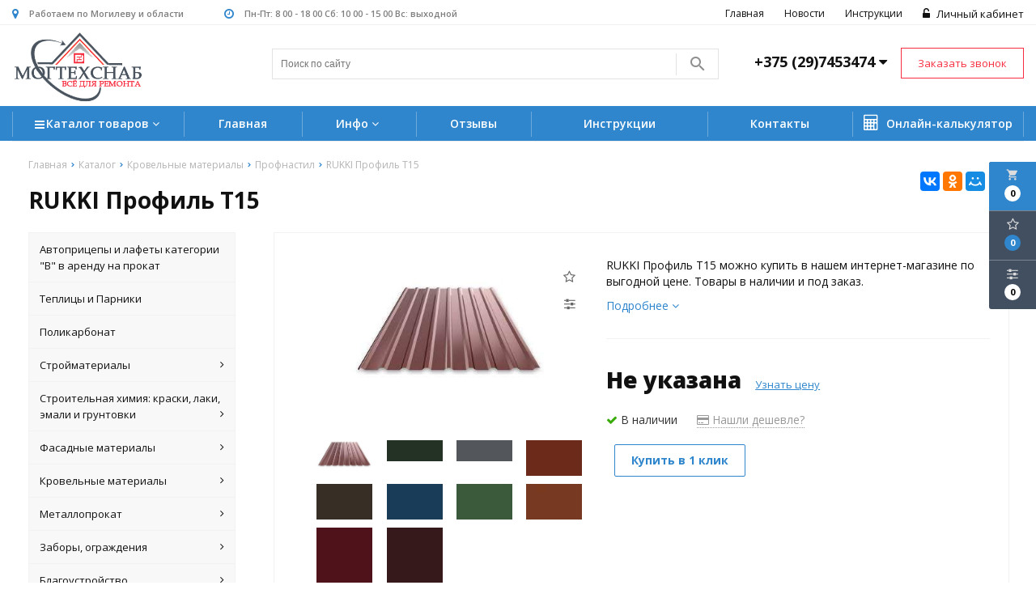

--- FILE ---
content_type: text/html; charset=UTF-8
request_url: https://mogtechsnab.by/tovar/rukki-profil-t152490
body_size: 16617
content:

<!DOCTYPE html>
<html lang="ru">
<head>
	<title>RUKKI Профиль Т15 купить в городе Могилеве цена фото | МогТехСнаб</title>
	<meta charset="UTF-8">
    <meta name="description" content="RUKKI Профиль Т15 можно купить в нашем интернет-магазине по выгодной цене. Товары в наличии и под заказ.">
<link rel="canonical" href="https://mogtechsnab.by/tovar/rukki-profil-t152490"/>
<meta name="viewport" content="width=device-width, initial-scale=1.0">
<meta name="robots" content="ALL">
<meta name="cmsmagazine" content="eb14e00d7b4e8dcb2339aa05c082857c"/>
<link rel="image_src" href="https://mogtechsnab.by/images/products/0-05115af093b19e64c7d95428cf067e53.jpg"  /><meta property="og:title" content="RUKKI Профиль Т15" /><meta property="og:type" content="website" /><meta property="og:image" content="https://mogtechsnab.by/images/products/0-05115af093b19e64c7d95428cf067e53.jpg" /><meta property="og:url" content="https://mogtechsnab.by/tovar/rukki-profil-t152490" /><meta property="og:description" content="RUKKI Профиль Т15 можно купить в нашем интернет-магазине по выгодной цене. Товары в наличии и под заказ." /><meta property="og:site_name" content="МОГТЕХСНАБ - все для ремонта" /><meta property="og:image:width" content="968"><meta property="og:image:height" content="504"><meta name="yandex-verification" content="53dd3505b454b93e" />
<meta name="google-site-verification" content="c2WrTkoNiwk5tng4lk7rMlHmnUGCOmFq-wBpcUD-e8c" /><!--[if lt IE 9]>
<script>
  var e = ( "article,aside,content,figcaption,figure,footer,header,hgroup,nav,section,time" ).split( ',' );
  for ( var i = 0; i < e.length; i++ ) {
    document.createElement( e[ i ] );
  }
</script>
<![endif]-->
<!--[if lt IE 9]>
<script src="https://html5shiv.googlecode.com/svn/trunk/html5.js"></script>
<![endif]-->
<link href="https://fonts.googleapis.com/icon?family=Material+Icons" rel="stylesheet">
<link
  href="https://fonts.googleapis.com/css?family=Open+Sans:300italic,400italic,600italic,700italic,800italic,400,300,500,600,700,800&subset=latin,cyrillic-ext"  type="text/css" rel="stylesheet" />

<link rel="stylesheet" href="/media/css/style.css" media="all">

<link rel="stylesheet" href="/media/css/content.css?v=v696ac1c88caaa" media="all">
<link rel="stylesheet" href="/media/css/font-awesome.min.css?v=v696ac1c88caaa">
<link rel="stylesheet" href="/media/css/jquery.bxslider.css?v=v696ac1c88caaa">
<link rel="stylesheet" type="text/css" href="/media/js/highslide.css?v=v696ac1c88caaa" />
<link rel="stylesheet" type="text/css" href="/media/js/jquery.fancybox.min.css?v=v696ac1c88caaa">

<script src="/media/js/jquery-1.6.3.min.js?v=v696ac1c88caaa"></script>
<script src="/media/js/jquery-1.8.2.min.js?v=v696ac1c88caaa"></script>
<script src="/media/js/nav-3.js?v=v696ac1c88caaa"></script>

<script src="/media/js/jquery.bxslider.js?v=v696ac1c88caaa"></script>
<script src="/media/js/jquery.maskedinput.js?v=v696ac1c88caaa"></script>
<script src="/media/js/images.js?v=v696ac1c88caaa"></script>
<script src="/media/js/cart.js?v=v696ac1c88caaa"></script>
<script src="/media/js/mobile.js?v=v696ac1c88caaa"></script>
<script>
        $( document ).ready( function () {
        var slider = $( '.slider' ).bxSlider( {
            slideWidth: 954,
            auto: true,
            pause: 5000,
            slideMargin: 0,

            onSlideBefore:function () {
                var e = slider.getCurrentSlide();

                var item = $('.slide:eq('+e+')').next('.slide');

                if (item.hasClass('slide-text-dark'))
                    $('.head-block').addClass('header-light');
                else
                    $('.head-block').removeClass('header-light');
            },
        } );
    } );
    </script>
<script>
    jQuery(function($){
        $(".phone-masked").mask("+375 (99) 999-99-99");
    });
</script>
<script src="/media/js/highslide-full.js?v=v696ac1c88caaa"></script>
<script>
  hs.graphicsDir = '/media/js/graphics/';
  hs.align = 'center';
  hs.transitions = [
    'expand',
    'crossfade'
  ];
  hs.outlineType = 'rounded-white';
  hs.fadeInOut = true;
  hs.dimmingOpacity = 0.75;
  hs.useBox = true;
  hs.width = 640;
  hs.height = 480;
  hs.addSlideshow( {
    interval: 5000,
    repeat: false,
    useControls: true,
    fixedControls: 'fit',
    overlayOptions: {
      opacity: 1,
      position: 'bottom center',
      hideOnMouseOut: true
    }
  } );
</script>
<script>
    let l_h_w = 50;
</script>
<meta name="cmsmagazine" content="eb14e00d7b4e8dcb2339aa05c082857c"/>
</head>
<body>

<header class="head-block
head-6  
"
>
<div class="outer-block block-header block-header-3">
    <div class="container">
        <div class="sub-head">
                            <div class="adress">
                    <i class="fa fa-map-marker" aria-hidden="true"></i>
                    Работаем по Могилеву и области                </div>
                        <div class="work-time">
                <i class="fa fa-clock-o" aria-hidden="true"></i>
                <strong>Пн-Пт: 8 00 - 18 00
Сб: 10 00 - 15 00
Вс: выходной</strong>
            </div>
            <div class="user-header">
                                    <a href="/user"><i class="fa fa-unlock-alt" aria-hidden="true"></i> Личный кабинет</a>
                            </div>
                            <div class="top-nav-3">
                                            <a href="/">Главная</a>
                                            <a href="/news">Новости</a>
                                            <a href="/instruktsii">Инструкции</a>
                                    </div>
                    </div>
    </div>
</div><div class="outer-block nav-outer-block-3">
        <div class="container">
        <div class="main-bg nav">
            <div class="nav-block-3">
                <a class="button_mobile"><i class="fa fa-bars"></i></a>

                <a href="/" class="logo logo-3 "
                                   >
                                            <img src="/images/logo.png" alt=""/>
                                                        </a>
                <div class="right-cart-mobile">
                    
<div class="additional-icons-block">
            <div class="col">
            <a class="basket-top background-site show-right" data-type="cart">
                <i class="material-icons">local_grocery_store</i>
                <div class="numeral"><span>0</span></div>
            </a>
    </div>
        
    <div class="col">
        <a class="show-right" data-type="favorites"><i class="fa fa-star-o "></i><div class="numeral"><span class=" background-site favorites-count-total" >0</span></div></a>
    </div>

    <div class="col">
        <a class="show-compare" href="/compare"><i class="fa fa-sliders" aria-hidden="true"></i><div class="numeral"><span class="compare-count-total">0</span></div></a>
    </div>
</div>

<div class="additional-blocks">
    <div class="additional-backet">
        <div class="adtl-head">
            <a href="/cart" class="adtl-main">
              Корзина <i class="fa fa-angle-right"></i></a>
                          <a class="show-inner-basket border-site" data-type="cart">Готовые к заказу (<span class="cart-count-total">0</span>)</a>            <a class="show-inner-favorites color-site" data-type="favorites">В избранном (<span class="favorites-count-total">0</span>)</a>
         
            <a class="clear-cart">Очистить</a>

        </div>
        <div class="adtl-body">
            <div class="items-load"><i class="fa fa-spinner fa-spin fa-3x fa-fw"></i></div>
            <div class="adtl-cart-inner"></div>
            <div class="adtl-favorites-inner"></div>
        </div>
        <div class="adtl-footer"></div>
    </div>
</div>
<div class="quick-order-form modal">
	<div class="modal-header">
		<span>Быстрый заказ</span>
		<a class="close-modal"><i class="fa fa-times"></i></a>
	</div>
	<div class="modal-content">
		<form method="POST" action="/cart">
		<div class="line">
			<span>ФИО: <em>*</em></span>
			<input type="text" name="fio">
		</div>
		<div class="line">
			<span>Ваш контактный телефон: <em>*</em></span>
			<input type="text" name="phone" class="phone-masked">
		</div>

		<div class="line">
			<span>E-mail: <em>*</em></span>
			<input type="text" name="email">
		</div>

		<div class="line">
			<span>Комментарий к заказу:</span>
			<textarea name="comment"></textarea>
		</div>
		<input type="hidden" name="delivery" value="1"/>
		<input type="hidden" name="paysystem" value="1"/>
		<div class="main-question-confirm">
			<input type="checkbox" name="confirm" value="1" />
			<span> Я согласен на <a href="/personal-terms">обработку персональных данных</a></span>
		</div>
		 <input class="send-modal-form" type="submit" name="submit" value="Оформить">
		 </form>
	</div>
</div>                </div>
                <div class="phones-block">
                <div class="phones">

                                        <a href="tel:+375297453474">
                        <i class="eus-icons icon_mts"></i>                        <span>+375 (29)7453474                            <i class="fa fa-caret-down" aria-hidden="true"></i></span>
                        <i class="eus-icons icon_whatsapp"></i>                        <i class="eus-icons icon_viber"></i>
                    </a>
                                                                    <div class="sub-phones">
                                                            <a href="tel:+375222701584">
                                                                        <span>+375 (222) 701-584</span>
                                                                                                        </a>
                                                    </div>
                    
                </div>
                <a class="phone-order">Заказать звонок</a>
                </div>
                <form class="search-form" action="/search" method="GET">
                    <input type="text" name="q" placeholder="Поиск по сайту" required="required" value="">
                    <input type="submit" class="material-icons" value="search">
                </form>
                <div class="phones-mobile">
                                        <a href="tel:+375297453474">
                        <i class="eus-icons icon_mts"></i>                        <span>+375 (29)7453474</span>
                        <i class="eus-icons icon_whatsapp"></i>                        <i class="eus-icons icon_viber"></i>                    </a>
                                                                                                <a href="tel:+375222701584">
                                                                <span>+375 (222) 701-584</span>
                                                                                            </a>
                                                            </div>
                
                
            </div>      
            
            
        </div>
        </div>
</div>
<div class="background-site outer-block block-navigation-3">
    <div class='container'>
        <nav class="background-site nav-3">
            <ul>
                <li class="catalog-navigation" data-page="2">
                    <a href="/show"><i class="fa fa-bars" aria-hidden="true"></i> Каталог товаров <i class="fa fa-angle-down" aria-hidden="true"></i></a>
                </li>
                <li ><a href="/" >Главная</a></li>

                                    <li  data-page="2"><a href="/show">Каталог </a></li><li  data-page="16"><a href="#">Инфо <i class="fa fa-caret-down"></i></a><ul><li  data-page="3"><a href="/services">Услуги </a></li><li  data-page="4"><a href="/news">Новости </a></li><li  data-page="10"><a href="/about-company">О компании </a></li><li  data-page="12"><a href="/confidential-politics">Политика конфиденциальности </a></li><li  data-page="14"><a href="/personal-terms">Обработка персональных данных </a></li></ul></li><li  data-page="17"><a href="/reviews">Отзывы </a></li><li  data-page="18"><a href="/instruktsii">Инструкции </a></li><li  data-page="6"><a href="/contacts">Контакты </a></li>                                <li class="catalog-calculator">
                    <a href="/#calculator">
                        <i class="fa fa-calculator" aria-hidden="true"></i> Онлайн-калькулятор
                    </a>
                </li>
            </ul>
            <div  class="catalog-navbar label-2"> <div class="catalog-navbar-item"><a href="/show/avtopritsepi-i-lafeti-kategorii-b-v-arendu-na-prokat" class="sub-image"><img src="/images/category/209.jpg" alt="Автоприцепы и лафеты категории &quot;B&quot; в аренду на прокат"></a><a href="/show/avtopritsepi-i-lafeti-kategorii-b-v-arendu-na-prokat" class="sub-main-name">Автоприцепы и лафеты категории &quot;B&quot; в аренду на прокат</a></div><div class="catalog-navbar-item"><a href="/show/teplitsi-i-parniki" class="sub-image"><img src="/images/category/69.jpg" alt="Теплицы и Парники"></a><a href="/show/teplitsi-i-parniki" class="sub-main-name">Теплицы и Парники</a></div><div class="catalog-navbar-item"><a href="/show/polikarbonat" class="sub-image"><img src="/images/category/77.jpg" alt="Поликарбонат"></a><a href="/show/polikarbonat" class="sub-main-name">Поликарбонат</a></div><div class="catalog-navbar-item"><a href="/show/stroymateriali" class="sub-image"><img src="/images/category/114.jpg" alt="Стройматериалы"></a><a href="/show/stroymateriali" class="sub-main-name">Стройматериалы</a><a href="/show/suhie-stroitelnie-smesi">Строительные смеси</a><a href="/show/tsement">Цемент</a><a href="/show/drevesno-plitnie-materiali">Древесно-плитные материалы</a><a href="/show/podkrovelnie-plenki">Пароизоляционные материалы</a><a href="/show/uteplitel">Утеплители</a><a href="/show/gipsokartonnie-sistemi">Гипсокартонные системы</a><a href="/show/lestnitsi-cherdachnie">Лестницы чердачные</a><a href="/show/sfery-primeneniya">Кирпич шамотный</a><a href="/show/napolnie-pokritiya">Напольные покрытия</a></div><div class="catalog-navbar-item"><a href="/show/stroitelnaya-himiya" class="sub-image"><img src="/images/category/118.jpg" alt="Строительная химия: краски, лаки, эмали и грунтовки"></a><a href="/show/stroitelnaya-himiya" class="sub-main-name">Строительная химия: краски, лаки, эмали и грунтовки</a><a href="/show/kraski">Краски</a><a href="/show/stroitelnie-gruntovki">Строительные грунтовки</a><a href="/show/zashchita-drevesini">Защита древесины</a></div><div class="catalog-navbar-item"><a href="/show/fasad" class="sub-image"><img src="/images/category/113.jpg" alt="Фасадные материалы"></a><a href="/show/fasad" class="sub-main-name">Фасадные материалы</a><a href="/show/sayding-viniloviy">Сайдинг виниловый</a><a href="/show/fasadnie-paneli">Фасадные панели</a><a href="/show/sofit-viniloviy">Софит виниловый</a><a href="/show/sayding-metallicheskiy">Сайдинг металлический</a><a href="/show/ventiliruemiy-fasad">Вентилируемый фасад</a><a href="/show/sofit-metallicheskiy">Софит металлический</a></div><div class="catalog-navbar-item"><a href="/show/krovelnie-materiali" class="sub-image"><img src="/images/category/104.jpg" alt="Кровельные материалы"></a><a href="/show/krovelnie-materiali" class="sub-main-name">Кровельные материалы</a><a href="/show/shifer">Шифер</a><a href="/show/metallocherepitsa">Металлочерепица</a><a href="/show/vodostochnie-sistemi">Водосточная система</a><a href="/show/gibkaya-cherepitsa">Гибкая черепица</a><a href="/show/modulnaya-cherepitsa">Модульная черепица</a><a href="/show/profnastil">Профнастил</a><a href="/show/kompozitnaya-cherepitsa">Композитная черепица</a><a href="/show/mansardnie-okna">Мансардные окна</a><a href="/show/elementi-bezopasnosti">Система безопасности кровли</a></div><div class="catalog-navbar-item"><a href="/show/metalloprokat" class="sub-image"><img src="/images/category/120.jpg" alt="Металлопрокат"></a><a href="/show/metalloprokat" class="sub-main-name">Металлопрокат</a><a href="/show/truba-profilnaya">Труба профильная</a></div><div class="catalog-navbar-item"><a href="/show/ogragdeniya" class="sub-image"><img src="/images/category/110.jpg" alt="Заборы, ограждения"></a><a href="/show/ogragdeniya" class="sub-main-name">Заборы, ограждения</a><a href="/show/zabori">Забор из штакетника металлического</a><a href="/show/zabor-iz-profnastila">Забор из профнастила</a><a href="/show/setka-rabitsa">Сетка рабица</a><a href="/show/modulnie-betonnie-zabori-joniec">Бетонный забор</a><a href="/show/dekorativnie-elementi-dlya-zabora">Декоративные элементы для забора</a></div><div class="catalog-navbar-item"><a href="/show/blagoustroystvo" class="sub-image"><img src="/images/category/125.jpg" alt="Благоустройство"></a><a href="/show/blagoustroystvo" class="sub-main-name">Благоустройство</a><a href="/show/trotuarnaya-plitka">Тротуарная плитка</a><a href="/show/shcheben-cvetnoy">Щебень цветной</a></div><div class="catalog-navbar-item"><a href="/show/krepeg" class="sub-image"><img src="/images/category/129.jpg" alt="Крепеж"></a><a href="/show/krepeg" class="sub-main-name">Крепеж</a><a href="/show/samorezi-po-gipsokartonu">Саморезы по гипсокартону</a><a href="/show/zaklepki">Заклепки</a><a href="/show/samorezi-po-metallu">Саморезы по металлу</a><a href="/show/samorezi-krovelnie">Саморезы кровельные</a><a href="/show/shurupi">Шурупы</a><a href="/show/ankera-ramnie-dyubeli">Анкера, рамные дюбели</a><a href="/show/dyubelya">Дюбеля</a></div><div class="catalog-navbar-item"><a href="/show/instrumenti" class="sub-image"><img src="/images/category/152.jpg" alt="Инструменты"></a><a href="/show/instrumenti" class="sub-main-name">Инструменты</a><a href="/show/biti-nasadki">Биты, насадки</a><a href="/show/betonomeshalki">Бетономешалки</a><a href="/show/diski-shchetki">Диски, щетки</a><a href="/show/zashchita-ruk">Защита рук</a><a href="/show/inventar-dlya-uborki">Инвентарь для уборки</a><a href="/show/izmeritelniy-instrument">Измерительный инструмент</a><a href="/show/instrument-dlya-gazobetona">Инструмент для газобетона</a><a href="/show/inventar-dlya-uborki-snega">Инвентарь для уборки снега</a><a href="/show/lenti-kleyashchiesya">Ленты клеящиеся</a><a href="/show/malyarniy-instrument">Малярный инструмент</a><a href="/show/nogi-lezviya-steklorezi">Ножи, лезвия, стеклорезы</a><a href="/show/pistoleti-dlya-peni-germetika">Пистолеты для пены, герметика</a><a href="/show/sverla-buri">Сверла, буры</a><a href="/show/svarochnie-materiali">Сварочные материалы</a><a href="/show/sredstva-individualnoy-zashchiti">Средства индивидуальной защиты</a><a href="/show/stolyarno-slesarniy-instrument">Столярно-слесарный инструмент</a><a href="/show/stremyanki-i-lestnitsi">Стремянки и лестницы</a><a href="/show/shpatelya-i-terki">Шпателя и терки</a></div></div>        </nav>
    </div>
</div></header>

    <div class="outer-block block-breadcrumb">
    	<div class="container">
    		<div class="page_caption white-bg">
        	   	<ul class="breadcrumb">
        	   		<li itemscope itemtype="http://data-vocabulary.org/Breadcrumb"><a href="https://mogtechsnab.by/" itemprop="url"><span itemprop="title">Главная</span></a></li><li itemscope itemtype="http://data-vocabulary.org/Breadcrumb"><a href="https://mogtechsnab.by/show" itemprop="url"><span itemprop="title">Каталог</span></a></li><li itemscope itemtype="http://data-vocabulary.org/Breadcrumb"><a href="https://mogtechsnab.by/show/krovelnie-materiali" itemprop="url"><span itemprop="title">Кровельные материалы</span></a></li><li itemscope itemtype="http://data-vocabulary.org/Breadcrumb"><a href="https://mogtechsnab.by/show/profnastil" itemprop="url"><span itemprop="title">Профнастил</span></a></li><li itemscope itemtype="http://data-vocabulary.org/Breadcrumb"><span itemscope itemtype="http://data-vocabulary.org/Breadcrumb"><span itemprop="title">RUKKI Профиль Т15</span></span></li>        	   	</ul>
               	<h1>RUKKI Профиль Т15</h1>
                                <div class="share">
                    <script src="//yastatic.net/es5-shims/0.0.2/es5-shims.min.js"></script>
                    <script src="//yastatic.net/share2/share.js"></script>
                    <div class="ya-share2" data-services="vkontakte,facebook,odnoklassniki,moimir,gplus,twitter,linkedin,tumblr,viber,whatsapp,skype,telegram" data-limit="3"></div>
                </div>
                    		</div>
    	</div>
    </div>
    
<div class="additional-icons-block">
            <div class="col">
            <a class="basket-top background-site show-right" data-type="cart">
                <i class="material-icons">local_grocery_store</i>
                <div class="numeral"><span>0</span></div>
            </a>
    </div>
        
    <div class="col">
        <a class="show-right" data-type="favorites"><i class="fa fa-star-o "></i><div class="numeral"><span class=" background-site favorites-count-total" >0</span></div></a>
    </div>

    <div class="col">
        <a class="show-compare" href="/compare"><i class="fa fa-sliders" aria-hidden="true"></i><div class="numeral"><span class="compare-count-total">0</span></div></a>
    </div>
</div>

<div class="additional-blocks">
    <div class="additional-backet">
        <div class="adtl-head">
            <a href="/cart" class="adtl-main">
              Корзина <i class="fa fa-angle-right"></i></a>
                          <a class="show-inner-basket border-site" data-type="cart">Готовые к заказу (<span class="cart-count-total">0</span>)</a>            <a class="show-inner-favorites color-site" data-type="favorites">В избранном (<span class="favorites-count-total">0</span>)</a>
         
            <a class="clear-cart">Очистить</a>

        </div>
        <div class="adtl-body">
            <div class="items-load"><i class="fa fa-spinner fa-spin fa-3x fa-fw"></i></div>
            <div class="adtl-cart-inner"></div>
            <div class="adtl-favorites-inner"></div>
        </div>
        <div class="adtl-footer"></div>
    </div>
</div>
<div class="quick-order-form modal">
	<div class="modal-header">
		<span>Быстрый заказ</span>
		<a class="close-modal"><i class="fa fa-times"></i></a>
	</div>
	<div class="modal-content">
		<form method="POST" action="/cart">
		<div class="line">
			<span>ФИО: <em>*</em></span>
			<input type="text" name="fio">
		</div>
		<div class="line">
			<span>Ваш контактный телефон: <em>*</em></span>
			<input type="text" name="phone" class="phone-masked">
		</div>

		<div class="line">
			<span>E-mail: <em>*</em></span>
			<input type="text" name="email">
		</div>

		<div class="line">
			<span>Комментарий к заказу:</span>
			<textarea name="comment"></textarea>
		</div>
		<input type="hidden" name="delivery" value="1"/>
		<input type="hidden" name="paysystem" value="1"/>
		<div class="main-question-confirm">
			<input type="checkbox" name="confirm" value="1" />
			<span> Я согласен на <a href="/personal-terms">обработку персональных данных</a></span>
		</div>
		 <input class="send-modal-form" type="submit" name="submit" value="Оформить">
		 </form>
	</div>
</div>
<div class="wrapper-main">

    <script src='/media/js/jquery.elevatezoom.js'></script>
<script src='/media/js/ComplectProduct.js'></script>
<script src="/media/js/jquery.fancybox.min.js"></script>

<div class="outer-block"  itemscope itemtype="http://schema.org/Product">
    <div class="container">
        <div class="main-bg">
                    <a class="menu-left-button"><i class="fa fa-angle-double-right"></i></a>
<div class="menu_left">
  <ul>
                <li >
        <a href="/show/avtopritsepi-i-lafeti-kategorii-b-v-arendu-na-prokat">
                      Автоприцепы и лафеты категории &quot;B&quot; в аренду на прокат                  </a>
              </li>
                      <li >
        <a href="/show/teplitsi-i-parniki">
                      Теплицы и Парники                  </a>
              </li>
                      <li >
        <a href="/show/polikarbonat">
                      Поликарбонат                  </a>
              </li>
                      <li >
        <a href="/show/stroymateriali">
                      Стройматериалы          <i class="fa fa-angle-right" aria-hidden="true"></i>        </a>
                  <ul>
            
              <li >
                <a href="/show/suhie-stroitelnie-smesi">
                  Строительные смеси                  <i class="fa fa-angle-right" aria-hidden="true"></i>                </a>
                                  <ul>
                    
                      <li >
                        <a href="/show/shpatlevki">Шпатлевки                        </a></li>
                    
                      <li >
                        <a href="/show/shtukaturki">Штукатурки                        </a></li>
                    
                      <li >
                        <a href="/show/akrilovaya-shtukaturka">Акриловая штукатурка                        </a></li>
                    
                      <li >
                        <a href="/show/silikatnaya-dekorativnaya-shtukaturka">Силикатная декоративная штукатурка                        </a></li>
                    
                      <li >
                        <a href="/show/mineralnaya-dekorativnaya-shtukaturka">Минеральная декоративная штукатурка                        </a></li>
                    
                      <li >
                        <a href="/show/silikonovaya-shtukaturka">Силиконовая штукатурка                        </a></li>
                    
                      <li >
                        <a href="/show/kley-plitochniy">Клей плиточный                         </a></li>
                                      </ul>
                              </li>
            
              <li >
                <a href="/show/tsement">
                  Цемент                                  </a>
                              </li>
            
              <li >
                <a href="/show/drevesno-plitnie-materiali">
                  Древесно-плитные материалы                  <i class="fa fa-angle-right" aria-hidden="true"></i>                </a>
                                  <ul>
                    
                      <li >
                        <a href="/show/osb-pliti">OSB плиты                        </a></li>
                                      </ul>
                              </li>
            
              <li >
                <a href="/show/podkrovelnie-plenki">
                  Пароизоляционные материалы                                  </a>
                              </li>
            
              <li >
                <a href="/show/uteplitel">
                  Утеплители                                  </a>
                              </li>
            
              <li >
                <a href="/show/gipsokartonnie-sistemi">
                  Гипсокартонные системы                                  </a>
                              </li>
            
              <li >
                <a href="/show/lestnitsi-cherdachnie">
                  Лестницы чердачные                                  </a>
                              </li>
            
              <li >
                <a href="/show/sfery-primeneniya">
                  Кирпич шамотный                  <i class="fa fa-angle-right" aria-hidden="true"></i>                </a>
                                  <ul>
                    
                      <li >
                        <a href="/show/oblicovka-kaminov-i-pechey">Облицовка каминов и печей                        </a></li>
                                      </ul>
                              </li>
            
              <li >
                <a href="/show/napolnie-pokritiya">
                  Напольные покрытия                                  </a>
                              </li>
                      </ul>
              </li>
                      <li >
        <a href="/show/stroitelnaya-himiya">
                      Строительная химия: краски, лаки, эмали и грунтовки          <i class="fa fa-angle-right" aria-hidden="true"></i>        </a>
                  <ul>
            
              <li >
                <a href="/show/kraski">
                  Краски                  <i class="fa fa-angle-right" aria-hidden="true"></i>                </a>
                                  <ul>
                    
                      <li >
                        <a href="/show/aerozolnie-kraski">Аэрозольные краски                        </a></li>
                    
                      <li >
                        <a href="/show/kraska-fasadnaya">Краска фасадная                        </a></li>
                    
                      <li >
                        <a href="/show/kraska-interernaya">Краска интерьерная                        </a></li>
                                      </ul>
                              </li>
            
              <li >
                <a href="/show/stroitelnie-gruntovki">
                  Строительные грунтовки                                  </a>
                              </li>
            
              <li >
                <a href="/show/zashchita-drevesini">
                  Защита древесины                                  </a>
                              </li>
                      </ul>
              </li>
                      <li >
        <a href="/show/fasad">
                      Фасадные материалы          <i class="fa fa-angle-right" aria-hidden="true"></i>        </a>
                  <ul>
            
              <li >
                <a href="/show/sayding-viniloviy">
                  Сайдинг виниловый                                  </a>
                              </li>
            
              <li >
                <a href="/show/fasadnie-paneli">
                  Фасадные панели                                  </a>
                              </li>
            
              <li >
                <a href="/show/sofit-viniloviy">
                  Софит виниловый                                  </a>
                              </li>
            
              <li >
                <a href="/show/sayding-metallicheskiy">
                  Сайдинг металлический                                  </a>
                              </li>
            
              <li >
                <a href="/show/ventiliruemiy-fasad">
                  Вентилируемый фасад                                  </a>
                              </li>
            
              <li >
                <a href="/show/sofit-metallicheskiy">
                  Софит металлический                                  </a>
                              </li>
                      </ul>
              </li>
                      <li >
        <a href="/show/krovelnie-materiali">
                      Кровельные материалы          <i class="fa fa-angle-right" aria-hidden="true"></i>        </a>
                  <ul>
            
              <li >
                <a href="/show/shifer">
                  Шифер                                  </a>
                              </li>
            
              <li >
                <a href="/show/metallocherepitsa">
                  Металлочерепица                  <i class="fa fa-angle-right" aria-hidden="true"></i>                </a>
                                  <ul>
                    
                      <li >
                        <a href="/show/metall-profil">Металл Профиль                        </a></li>
                                      </ul>
                              </li>
            
              <li >
                <a href="/show/vodostochnie-sistemi">
                  Водосточная система                                  </a>
                              </li>
            
              <li >
                <a href="/show/gibkaya-cherepitsa">
                  Гибкая черепица                                  </a>
                              </li>
            
              <li >
                <a href="/show/modulnaya-cherepitsa">
                  Модульная черепица                                  </a>
                              </li>
            
              <li >
                <a href="/show/profnastil">
                  Профнастил                                  </a>
                              </li>
            
              <li >
                <a href="/show/kompozitnaya-cherepitsa">
                  Композитная черепица                                  </a>
                              </li>
            
              <li >
                <a href="/show/mansardnie-okna">
                  Мансардные окна                                  </a>
                              </li>
            
              <li >
                <a href="/show/elementi-bezopasnosti">
                  Система безопасности кровли                                  </a>
                              </li>
                      </ul>
              </li>
                      <li >
        <a href="/show/metalloprokat">
                      Металлопрокат          <i class="fa fa-angle-right" aria-hidden="true"></i>        </a>
                  <ul>
            
              <li >
                <a href="/show/truba-profilnaya">
                  Труба профильная                                  </a>
                              </li>
                      </ul>
              </li>
                      <li >
        <a href="/show/ogragdeniya">
                      Заборы, ограждения          <i class="fa fa-angle-right" aria-hidden="true"></i>        </a>
                  <ul>
            
              <li >
                <a href="/show/zabori">
                  Забор из штакетника металлического                                  </a>
                              </li>
            
              <li >
                <a href="/show/zabor-iz-profnastila">
                  Забор из профнастила                                  </a>
                              </li>
            
              <li >
                <a href="/show/setka-rabitsa">
                  Сетка рабица                                  </a>
                              </li>
            
              <li >
                <a href="/show/modulnie-betonnie-zabori-joniec">
                  Бетонный забор                                  </a>
                              </li>
            
              <li >
                <a href="/show/dekorativnie-elementi-dlya-zabora">
                  Декоративные элементы для забора                                  </a>
                              </li>
                      </ul>
              </li>
                      <li >
        <a href="/show/blagoustroystvo">
                      Благоустройство          <i class="fa fa-angle-right" aria-hidden="true"></i>        </a>
                  <ul>
            
              <li >
                <a href="/show/trotuarnaya-plitka">
                  Тротуарная плитка                  <i class="fa fa-angle-right" aria-hidden="true"></i>                </a>
                                  <ul>
                    
                      <li >
                        <a href="/show/plitka--cherepaha">Плитка | Черепаха                        </a></li>
                    
                      <li >
                        <a href="/show/plitka--krug-krakova">Плитка | Круг Кракова                        </a></li>
                    
                      <li >
                        <a href="/show/plitka--kvadrat-kaliforniya">Плитка | Квадрат Калифорния                        </a></li>
                    
                      <li >
                        <a href="/show/plitka--kvadrat-parket">Плитка | Квадрат Паркет                        </a></li>
                    
                      <li >
                        <a href="/show/plitka--romb-gladkiy-3d">Плитка | Ромб гладкий 3д                        </a></li>
                    
                      <li >
                        <a href="/show/plitka--klever-krakovskiy">Плитка | Клевер краковский                        </a></li>
                    
                      <li >
                        <a href="/show/plitka--8-kirpichey">Плитка | 8 кирпичей                        </a></li>
                                      </ul>
                              </li>
            
              <li >
                <a href="/show/shcheben-cvetnoy">
                  Щебень цветной                                  </a>
                              </li>
                      </ul>
              </li>
                      <li >
        <a href="/show/krepeg">
                      Крепеж          <i class="fa fa-angle-right" aria-hidden="true"></i>        </a>
                  <ul>
            
              <li >
                <a href="/show/samorezi-po-gipsokartonu">
                  Саморезы по гипсокартону                                  </a>
                              </li>
            
              <li >
                <a href="/show/zaklepki">
                  Заклепки                                  </a>
                              </li>
            
              <li >
                <a href="/show/samorezi-po-metallu">
                  Саморезы по металлу                                  </a>
                              </li>
            
              <li >
                <a href="/show/samorezi-krovelnie">
                  Саморезы кровельные                                  </a>
                              </li>
            
              <li >
                <a href="/show/shurupi">
                  Шурупы                                  </a>
                              </li>
            
              <li >
                <a href="/show/ankera-ramnie-dyubeli">
                  Анкера, рамные дюбели                                  </a>
                              </li>
            
              <li >
                <a href="/show/dyubelya">
                  Дюбеля                                  </a>
                              </li>
                      </ul>
              </li>
                      <li >
        <a href="/show/instrumenti">
                      Инструменты          <i class="fa fa-angle-right" aria-hidden="true"></i>        </a>
                  <ul>
            
              <li >
                <a href="/show/biti-nasadki">
                  Биты, насадки                                  </a>
                              </li>
            
              <li >
                <a href="/show/betonomeshalki">
                  Бетономешалки                                  </a>
                              </li>
            
              <li >
                <a href="/show/diski-shchetki">
                  Диски, щетки                                  </a>
                              </li>
            
              <li >
                <a href="/show/zashchita-ruk">
                  Защита рук                                  </a>
                              </li>
            
              <li >
                <a href="/show/inventar-dlya-uborki">
                  Инвентарь для уборки                                  </a>
                              </li>
            
              <li >
                <a href="/show/izmeritelniy-instrument">
                  Измерительный инструмент                                  </a>
                              </li>
            
              <li >
                <a href="/show/instrument-dlya-gazobetona">
                  Инструмент для газобетона                                  </a>
                              </li>
            
              <li >
                <a href="/show/inventar-dlya-uborki-snega">
                  Инвентарь для уборки снега                                  </a>
                              </li>
            
              <li >
                <a href="/show/lenti-kleyashchiesya">
                  Ленты клеящиеся                                  </a>
                              </li>
            
              <li >
                <a href="/show/malyarniy-instrument">
                  Малярный инструмент                                  </a>
                              </li>
            
              <li >
                <a href="/show/nogi-lezviya-steklorezi">
                  Ножи, лезвия, стеклорезы                                  </a>
                              </li>
            
              <li >
                <a href="/show/pistoleti-dlya-peni-germetika">
                  Пистолеты для пены, герметика                                  </a>
                              </li>
            
              <li >
                <a href="/show/sverla-buri">
                  Сверла, буры                                  </a>
                              </li>
            
              <li >
                <a href="/show/svarochnie-materiali">
                  Сварочные материалы                                  </a>
                              </li>
            
              <li >
                <a href="/show/sredstva-individualnoy-zashchiti">
                  Средства индивидуальной защиты                                  </a>
                              </li>
            
              <li >
                <a href="/show/stolyarno-slesarniy-instrument">
                  Столярно-слесарный инструмент                  <i class="fa fa-angle-right" aria-hidden="true"></i>                </a>
                                  <ul>
                    
                      <li >
                        <a href="/show/zaklepochniki">Заклепочники                        </a></li>
                    
                      <li >
                        <a href="/show/klyuchi">Ключи                        </a></li>
                    
                      <li >
                        <a href="/show/metchiki-i-plashki">Метчики и плашки                        </a></li>
                    
                      <li >
                        <a href="/show/skobozabivnoy-instrument">Скобозабивной инструмент                        </a></li>
                    
                      <li >
                        <a href="/show/otvertki">Отвертки                        </a></li>
                    
                      <li >
                        <a href="/show/molotki-topori-kiyanki">Молотки, Топоры, Киянки                        </a></li>
                    
                      <li >
                        <a href="/show/yashchiki-dlya-instrumentov">Ящики для инструментов                        </a></li>
                    
                      <li >
                        <a href="/show/sharnirno-gubtseviy-instrument">Шарнирно-губцевый инструмент                        </a></li>
                    
                      <li >
                        <a href="/show/zubila-lomi-gvozdodyori">Зубила, Ломы, Гвоздодёры                        </a></li>
                                      </ul>
                              </li>
            
              <li >
                <a href="/show/stremyanki-i-lestnitsi">
                  Стремянки и лестницы                                  </a>
                              </li>
            
              <li >
                <a href="/show/shpatelya-i-terki">
                  Шпателя и терки                                  </a>
                              </li>
                      </ul>
              </li>
            </ul>
  <div class="clr"></div>
    <div class="clr"></div>
</div>

            <div class="category-right">
                <div class="border-all">
                    <span class="h1 no-visible "  itemprop="name">RUKKI Профиль Т15</span>
                    <div class="product-left zoom-left">

                        <a data-fancybox="test-srcset"
   data-type="image"
   data-srcset="/images/products/0-05115af093b19e64c7d95428cf067e53.jpg"
   href="/images/products/0-05115af093b19e64c7d95428cf067e53.jpg"
   id="change"
   itemprop="image"
>
    <img id="zoom_01" src="/images/products/0-05115af093b19e64c7d95428cf067e53.jpg" />
</a>



    <div id="gallery_01">
        
            <a class="elevatezoom-gallery active"
               data-update="/images/products/0-05115af093b19e64c7d95428cf067e53.jpg"
               data-image="/images/products/0-05115af093b19e64c7d95428cf067e53.jpg"
               data-zoom-image="/images/products/0-05115af093b19e64c7d95428cf067e53.jpg"
               data-fancybox="test-srcset"
               data-type="image"
               data-srcset="/images/products/0-05115af093b19e64c7d95428cf067e53.jpg"
               href="/images/products/0-05115af093b19e64c7d95428cf067e53.jpg"
            >
                <img src="/images/products/0-05115af093b19e64c7d95428cf067e53.jpg" alt="">
            </a>
        
            <a class="elevatezoom-gallery "
               data-update="/images/products/1-05115af093b19e64c7d95428cf067e53.jpg"
               data-image="/images/products/1-05115af093b19e64c7d95428cf067e53.jpg"
               data-zoom-image="/images/products/1-05115af093b19e64c7d95428cf067e53.jpg"
               data-fancybox="test-srcset"
               data-type="image"
               data-srcset="/images/products/1-05115af093b19e64c7d95428cf067e53.jpg"
               href="/images/products/1-05115af093b19e64c7d95428cf067e53.jpg"
            >
                <img src="/images/products/1-05115af093b19e64c7d95428cf067e53.jpg" alt="">
            </a>
        
            <a class="elevatezoom-gallery "
               data-update="/images/products/2-05115af093b19e64c7d95428cf067e53.jpg"
               data-image="/images/products/2-05115af093b19e64c7d95428cf067e53.jpg"
               data-zoom-image="/images/products/2-05115af093b19e64c7d95428cf067e53.jpg"
               data-fancybox="test-srcset"
               data-type="image"
               data-srcset="/images/products/2-05115af093b19e64c7d95428cf067e53.jpg"
               href="/images/products/2-05115af093b19e64c7d95428cf067e53.jpg"
            >
                <img src="/images/products/2-05115af093b19e64c7d95428cf067e53.jpg" alt="">
            </a>
        
            <a class="elevatezoom-gallery "
               data-update="/images/products/3-05115af093b19e64c7d95428cf067e53.jpg"
               data-image="/images/products/3-05115af093b19e64c7d95428cf067e53.jpg"
               data-zoom-image="/images/products/3-05115af093b19e64c7d95428cf067e53.jpg"
               data-fancybox="test-srcset"
               data-type="image"
               data-srcset="/images/products/3-05115af093b19e64c7d95428cf067e53.jpg"
               href="/images/products/3-05115af093b19e64c7d95428cf067e53.jpg"
            >
                <img src="/images/products/3-05115af093b19e64c7d95428cf067e53.jpg" alt="">
            </a>
        
            <a class="elevatezoom-gallery "
               data-update="/images/products/4-05115af093b19e64c7d95428cf067e53.jpg"
               data-image="/images/products/4-05115af093b19e64c7d95428cf067e53.jpg"
               data-zoom-image="/images/products/4-05115af093b19e64c7d95428cf067e53.jpg"
               data-fancybox="test-srcset"
               data-type="image"
               data-srcset="/images/products/4-05115af093b19e64c7d95428cf067e53.jpg"
               href="/images/products/4-05115af093b19e64c7d95428cf067e53.jpg"
            >
                <img src="/images/products/4-05115af093b19e64c7d95428cf067e53.jpg" alt="">
            </a>
        
            <a class="elevatezoom-gallery "
               data-update="/images/products/5-05115af093b19e64c7d95428cf067e53.jpg"
               data-image="/images/products/5-05115af093b19e64c7d95428cf067e53.jpg"
               data-zoom-image="/images/products/5-05115af093b19e64c7d95428cf067e53.jpg"
               data-fancybox="test-srcset"
               data-type="image"
               data-srcset="/images/products/5-05115af093b19e64c7d95428cf067e53.jpg"
               href="/images/products/5-05115af093b19e64c7d95428cf067e53.jpg"
            >
                <img src="/images/products/5-05115af093b19e64c7d95428cf067e53.jpg" alt="">
            </a>
        
            <a class="elevatezoom-gallery "
               data-update="/images/products/6-05115af093b19e64c7d95428cf067e53.jpg"
               data-image="/images/products/6-05115af093b19e64c7d95428cf067e53.jpg"
               data-zoom-image="/images/products/6-05115af093b19e64c7d95428cf067e53.jpg"
               data-fancybox="test-srcset"
               data-type="image"
               data-srcset="/images/products/6-05115af093b19e64c7d95428cf067e53.jpg"
               href="/images/products/6-05115af093b19e64c7d95428cf067e53.jpg"
            >
                <img src="/images/products/6-05115af093b19e64c7d95428cf067e53.jpg" alt="">
            </a>
        
            <a class="elevatezoom-gallery "
               data-update="/images/products/7-05115af093b19e64c7d95428cf067e53.jpg"
               data-image="/images/products/7-05115af093b19e64c7d95428cf067e53.jpg"
               data-zoom-image="/images/products/7-05115af093b19e64c7d95428cf067e53.jpg"
               data-fancybox="test-srcset"
               data-type="image"
               data-srcset="/images/products/7-05115af093b19e64c7d95428cf067e53.jpg"
               href="/images/products/7-05115af093b19e64c7d95428cf067e53.jpg"
            >
                <img src="/images/products/7-05115af093b19e64c7d95428cf067e53.jpg" alt="">
            </a>
        
            <a class="elevatezoom-gallery "
               data-update="/images/products/8-05115af093b19e64c7d95428cf067e53.jpg"
               data-image="/images/products/8-05115af093b19e64c7d95428cf067e53.jpg"
               data-zoom-image="/images/products/8-05115af093b19e64c7d95428cf067e53.jpg"
               data-fancybox="test-srcset"
               data-type="image"
               data-srcset="/images/products/8-05115af093b19e64c7d95428cf067e53.jpg"
               href="/images/products/8-05115af093b19e64c7d95428cf067e53.jpg"
            >
                <img src="/images/products/8-05115af093b19e64c7d95428cf067e53.jpg" alt="">
            </a>
        
            <a class="elevatezoom-gallery "
               data-update="/images/products/9-05115af093b19e64c7d95428cf067e53.jpg"
               data-image="/images/products/9-05115af093b19e64c7d95428cf067e53.jpg"
               data-zoom-image="/images/products/9-05115af093b19e64c7d95428cf067e53.jpg"
               data-fancybox="test-srcset"
               data-type="image"
               data-srcset="/images/products/9-05115af093b19e64c7d95428cf067e53.jpg"
               href="/images/products/9-05115af093b19e64c7d95428cf067e53.jpg"
            >
                <img src="/images/products/9-05115af093b19e64c7d95428cf067e53.jpg" alt="">
            </a>
            </div>


                        <div class="item-share">
        
    
    


</div>
                        <div class="catalog-product-additinal">
                            <a class="add-to" data-type="favorites" data-id="385" title="Добавить в избранное"><i class="fa fa-star-o  "></i></a>
                            <a class="add-to" data-type="compare" data-id="385" title="Добавить в сравнение"><i class="fa fa-sliders " aria-hidden="true"></i></a>
                        </div>
                       
                    </div>

                    <div class="product-right">
                        <div class="product-brand">
                                                  </div>
                        <div class="product-description" >
                            <p itemprop="description">RUKKI Профиль Т15 можно купить в нашем интернет-магазине по выгодной цене. Товары в наличии и под заказ.</p>
                            <a href="#tab-1">Подробнее <i class="fa fa-angle-down"></i></a>
                        </div>

                        <div class="product-actions"  itemprop="offers" itemscope itemtype="http://schema.org/Offer">

                            
<div class="product-price">
            <span class="price-normal">
								                                    Не указана <a class="get-price" data-name="RUKKI Профиль Т15">Узнать цену</a>                                							</span>
        </div>
                            <div class="product-av">
                                <span class="product-aviability in-stock">
                                    <link itemprop="availability" href="http://schema.org/InStock"><i class="fa fa-check" aria-hidden="true"></i> В наличии                                </span>
                                <a class="found-cheaper"><i class="fa fa-credit-card" aria-hidden="true"></i> Нашли дешевле?</a>
                            </div>
                                                                                    <div class="product-basket">
                    <a id="in-click" data-id="385">Купить в 1 клик</a>
    </div>



                        </div>

                                                                  </div>
                </div>


                
                <div class="products-tabs">
                    <div class="header-tabs">

                                                                                                                            <a class="change-tab active" data-block="tab-1">Описание</a>

                                                                                                                                                                                                                                                                                                                                                                                                                                                                                                                                                                                                                            <a class="change-tab " data-block="tab-5">Новости</a>

                                                                                                                                                                                                    <a class="change-tab " data-block="tab-14">Отзывы</a>

                                                                                                                                                                                                    <a class="change-tab " data-block="tab-7">Вопрос-ответ</a>

                                                                                                                                                                                                                                                                                                                                            <a class="change-tab " data-block="tab-6">Услуги</a>

                                                                                            
                                           </div>
                    <div class="main-tabs">
                     
                                                
                        <div id="tab-1" class="tab-1 active">
                            <script src="/media/js/gallery.js"></script><div>Профнастил RUKKI (Рукки) Профиль Т15 является фасадным профилем и используется для отделки фасадав разнообразных зданий, по форме напоминает облицовку здания сайдингом, производится из сталь высокого класса цинкования финскиго консерна RUKKI.</div>
<div>Технические характеристики профиля Т15:</div>
<div>Высота: 13,5 мм.</div>
<div>Толщина профнастила Т15: 0,50 мм.</div>
<div>Минимальная длина пофиля: 0,35  м.</div>
<div>Максимальная длина пофиля: 8 м.</div>
<div>ширина пофиля полная: 1,17 м.</div>
<div>ширина пофиля полезная: 1,134 м.</div>
<div><br></div>                        </div>
                                                                        
                        <div id="tab-2" class="tab-2 ">
                                                    </div>
                                                                        
                        <div id="tab-4" class="tab-4 ">
                                                    </div>
                                                                        
                        <div id="tab-3" class="tab-3 ">
                                                    </div>
                                                                        
                        <div id="tab-5" class="tab-5 ">
                            <div class="main-news">
    <div class="news-wrap">
                    <div class="new-list">
                <a href="/news/chem-luchshe-nakrit-krovlyu-metallocherepitsa-ili-ondulin-">
                    <div class="hover-new"><i class="fa fa-link" aria-hidden="true"></i></div>
                    <img src="/images/news/34.jpg" alt="Чем лучше накрыть кровлю: металлочерепица или ондулин ?">
                </a>
                <a href="/news/chem-luchshe-nakrit-krovlyu-metallocherepitsa-ili-ondulin-">Чем лучше накрыть кровлю: металлочерепица или ондулин ?</a>
                <p>Чем лучше накрыть кровлю: металлочерепица или ондулин ?</p>
                <div class="date-new">
                    <i class="fa fa-calendar" aria-hidden="true"></i> 20 мая 2020 г.  10:12                    <a href="/news/chem-luchshe-nakrit-krovlyu-metallocherepitsa-ili-ondulin-">Подробнее <i class="fa fa-angle-right" aria-hidden="true"></i></a>
                </div>
            </div>
                    <div class="new-list">
                <a href="/news/gidroizolyatsiya-i-paroizolyatsiya">
                    <div class="hover-new"><i class="fa fa-link" aria-hidden="true"></i></div>
                    <img src="/images/news/24.jpg" alt="Гидроизоляция и пароизоляция">
                </a>
                <a href="/news/gidroizolyatsiya-i-paroizolyatsiya">Гидроизоляция и пароизоляция</a>
                <p>Гидроизоляция и пароизоляция</p>
                <div class="date-new">
                    <i class="fa fa-calendar" aria-hidden="true"></i> 10 февраля 2020 г.  08:21                    <a href="/news/gidroizolyatsiya-i-paroizolyatsiya">Подробнее <i class="fa fa-angle-right" aria-hidden="true"></i></a>
                </div>
            </div>
                    <div class="new-list">
                <a href="/news/metallocherepitsa-so-skandinavskim-harakterom-i-20-skidkoy">
                    <div class="hover-new"><i class="fa fa-link" aria-hidden="true"></i></div>
                    <img src="/images/news/67.jpg" alt="Металлочерепица со скандинавским характером и 20% скидкой">
                </a>
                <a href="/news/metallocherepitsa-so-skandinavskim-harakterom-i-20-skidkoy">Металлочерепица со скандинавским характером и 20% скидкой</a>
                <p>Металлочерепица со скандинавским характером и 20% скидкой</p>
                <div class="date-new">
                    <i class="fa fa-calendar" aria-hidden="true"></i> 20 июля 2020 г.  12:17                    <a href="/news/metallocherepitsa-so-skandinavskim-harakterom-i-20-skidkoy">Подробнее <i class="fa fa-angle-right" aria-hidden="true"></i></a>
                </div>
            </div>
                <div class="clear"></div>
    </div>
</div>                        </div>
                                                                        
                        <div id="tab-14" class="tab-14 ">
                            <div class="main-reviews">
    
    
            <p class="not-auth-review">Пожалуйста, <a href="/login" class="color-site">авторизируйтесь</a> для того чтобы оставлять комментарии</p>
    </div>                        </div>
                                                                        
                        <div id="tab-7" class="tab-7 ">
                            <div class="main-question ">
    <div class="main-question-left">
        Вы можете задать любой интересующий вас вопрос по товару или работе магазина.<br><br>
        Наши квалифицированные специалисты обязательно вам помогут.
    </div>
    <div class="main-question-right">
        <h3>Задать вопрос</h3>
        <form method="POST" action="#" class="product-form">
            <div class="main-question-textarea">
                <span>Вопрос <em>*</em></span>
                <textarea name="question"></textarea>
            </div>

            <div class="main-question-input">
                <span>Ваше имя <em>*</em></span>
                <input type="text" name="name"/>
            </div>

            <div class="main-question-input">
                <span>Контактный телефон <em>*</em></span>
                <input type="text" name="phone" class="phone-masked"/>
            </div>

            <div class="main-question-input">
                <span>Ваш E-mail</span>
                <input type="text" name="email"/>
            </div>

            <div class="main-question-confirm">
                <input type="checkbox" name="confirm" value="1" />
                <span> Я согласен на <a href="/info/personal-terms">обработку персональных данных</a></span>
            </div>
            <input type="submit" name="submit" value="Отправить" />
        </form>
    </div>
</div>                        </div>
                                                                        
                        <div id="tab-8" class="tab-8 ">
                                                    </div>
                                                                        
                        <div id="tab-6" class="tab-6 ">
                            <div class="main-services">
    <div class="services-wrap">
                <div class="product-service-list">
            <a class="ser-image" href="/services/raschet-stoimosti-materialov">
                <img src="/images/services/13.jpg" alt="Расчет стоимости материалов">
            </a>
            <div class="swype">
                <a class="ser-title" href="/services/raschet-stoimosti-materialov">Расчет стоимости материалов</a>
                <p>Расчет стоимости строительных материалов в Могилеве. Для расчета необходимого количества строительных материалов, представленных в нашем интернет-магазине, вы можете обратиться к нашим менеджерам. Они с радостью помогут вам! Бесплатный расчет сметы. Опишите подробно задачу, и специалист магазина подготовит для Вас расчет материалов, обязательно сопроводив его комментариями и рекомендациями.
⭐Стройматериалы в Могилеве с доставкой или самовывозом со склада в г. Могилеве Цены производителей ⭐ Мы находимся г. Могилев Челюскинцев 72 А ⏩ (ориентир остановка Завод Искусственного Волокна.</p>
                <a class="ser-more" href="/services/raschet-stoimosti-materialov">Подробнее <i class="fa fa-angle-right"></i></a>
            </div>
        </div>
    </div>
            <div class="product-service-list">
            <a class="ser-image" href="/services/dostavka-i-oplata">
                <img src="/images/services/14.jpg" alt="Доставка и оплата">
            </a>
            <div class="swype">
                <a class="ser-title" href="/services/dostavka-i-oplata">Доставка и оплата</a>
                <p>Доставка и оплата стройматериалов в Могилеве. ⭐Купить стройматериалы в Могилеве. Наш магазин mogtechsnab.byпредлагает широкий выбор стройматериалов с доставкой. Вы можете подобрать любой необходимый товар, ознакомившись с ним по фото и описанию. В нашем регулярно обновляемом каталоге представлены все материалы, необходимые для строительства или ремонта сооружений. Покупка изделий в нашем магазине — это: приобретение доступных по цене стройматериалов, обладающих отличными техническими характеристиками, изготовленных из качественных исходных материалов известными производителями; экономия времени, достигаемая благодаря оперативной доставке и удобной системе поиска на сайте. ⭐Или самовывозом со склада в г. Могилеве Цены производителей ⭐ Мы находимся г. Могилев Челюскинцев 72 А ⏩ (ориентир остановка Завод Искусственного Волокна.</p>
                <a class="ser-more" href="/services/dostavka-i-oplata">Подробнее <i class="fa fa-angle-right"></i></a>
            </div>
        </div>
    </div>
        <div class="clear"></div>
</div>                        </div>
                                                                    </div>
                    
                  
                                  </div>
                <div class="clr"></div>
            </div>
        </div>


    </div>
</div>
<script>
    function number_format( number) {  // Format a number with grouped thousands

        decimals = '2';
        dec_point = '.';
        thousands_sep = ' ';
        var i, j, kw, kd, km;
        // input sanitation & defaults
        if( isNaN(decimals = Math.abs(decimals)) ){
            decimals = 2;
        }
        if( dec_point == undefined ){
            dec_point = ",";
        }
        if( thousands_sep == undefined ){
            thousands_sep = ".";
        }
        i = parseInt(number = (+number || 0).toFixed(decimals)) + "";
        if( (j = i.length) > 3 ){
            j = j % 3;
        } else{
            j = 0;
        }
        km = (j ? i.substr(0, j) + thousands_sep : "");
        kw = i.substr(j).replace(/(\d{3})(?=\d)/g, "$1" + thousands_sep);
        //kd = (decimals ? dec_point + Math.abs(number - i).toFixed(decimals).slice(2) : "");
        kd = (decimals ? dec_point + Math.abs(number - i).toFixed(decimals).replace(/-/, 0).slice(2) : "");
        
        var price = km + kw + kd;

        return price;
    }
</script>

<script>

    var Complect = new ComplectProduct(1,
      []);
    function images(e){
        var wm=e.width();
        e.children('div').height(wm);
        e.each(function(){
            var img=$(this).children('div').children('img');
            var iW=img.width();
            var iH=img.height();
            var koef=iW/iH;
            if (koef>1){
                $(this).children('div').children('img').width(wm);
                var h2=img.height();
                var top=(wm-h2)/2;
                $(this).children('div').children('img').css('margin-top',top+'px');
            }
            else{
                $(this).children('div').children('img').height(wm);
                var h2=img.width();
                var top=(wm-h2)/2;
                $(this).children('div').children('img').css('margin-left',top+'px');
            }
        });
        e.css('margin-top',e.css('margin-right'));

    }

    $(window).load(function(){

        images($('.image-round'));
    });
    $(document).ready(function(){
        $('.product-description a:last-child').live('click',function(){
            $('.change-tab').removeClass('active');
            $(this).addClass('active');
            $('.main-tabs > div').removeClass('active');
            $('.main-tabs > .tab-1').addClass('active');
            $('.change-tab:last-child').addClass('active');
        });
        $('.change-tab').live('click',function(){
            var tab = $(this).data('block');
            $('.change-tab').removeClass('active');
            $(this).addClass('active');
            $('.main-tabs > div').removeClass('active');
            $('.'+tab).addClass('active');
        });
        $('.buy-change-tab').live('click',function(){
            var tab = $(this).data('block');
            $('.buy-change-tab').removeClass('active').addClass('color-site');
            $(this).addClass('active').removeClass('color-site');
            $('.buy-main-tabs > div').removeClass('active');
            $('.'+tab).addClass('active');
        });
        $('#product-count').keypress(function(event) {

            if (((event.keyCode>=48)&&(event.keyCode<=57))||(event.keyCode==127)||(event.keyCode==8)||(event.keyCode==43)||(event.keyCode==45)||(event.keyCode==32)||(event.keyCode==40)||(event.keyCode==41)) return true;
            else return false;
        });

        $('#change-count').live('click',function(){
            var val = parseInt($('#product-count').val());
            var type = $(this).attr('data-type');
            if (type=='down') val--;
            else val++;
            if (val<1) val = 1;
            $('#product-count').val(val);
        });

        $('input[name=size]').live('change',function(){
            var price_old = $(this).data('price');
            var pr = $(this).data('price-new');
            if (price_old > 0){
                price = price_old - (pr / 100) * price_old;

                var economy = price_old - price;
                $('.product-price > span:first-child').text(number_format(price) + ' руб.');
                $('.product-price > .price-old').text(number_format(price_old) + ' руб.');
                $('.price-economy span').text(economy.toFixed(2) + ' руб.');
            }
        });

        $('.check-rate').live('click',function(){
            var rate = $(this).data('rate');
            $('#review-create-rate').val(rate);
            $('.check-rate').removeClass('active');
            $(this).addClass('active');
        });

        $('#send-review-form').live('click',function(){
            var rate = $('#review-create-rate').val();
            var name = $('#review-create-name').val();
            var content = $('#review-create-content').val();
            var item = $(this);
            if (name.length < 3 || content.length < 3 || rate <1 || rate > 5) alert('Заполните все поля!');
            else
            {
                item.removeAttr('id');
                $.ajax({
                           url: '#',
                           dataType: 'json',
                           data: 'action=create_review' + '&rate='+rate+'&name='+name+'&content='+content,
                           type: 'POST',
                           beforeSend: function(){
                               item.html('<i class="fa fa-spinner fa-spin"></i>');
                           },
                           success:
                               function(data){
                                   $('.review-form-success').fadeTo(0,1);
                                   $('.review-form').remove();
                               },
                           error:
                               function(data){
                                   item.html('Добавить');
                                   item.attr('id','send-review-form');
                                   alert('Ошибка при выполнении операции');
                               },
                       });
            }
        });

        $('.change-color').live('click',function(){
            var img = $(this).data('main-image');
            $(this).parent().children('.active').removeClass('active');
            $('.product-left > a:first-child img').attr('data-zoom-image',img);
            $('.product-left > a:first-child').attr('href',img);
            $('.product-left > a:first-child').attr('data-srcset',img);
            $('.product-left > a:first-child img').attr('src',img);
            $('.zoomWindow').css('background-image','url('+img+')');

            $('.product-left > a:first-child img').removeAttr('id');
            $('.product-left > a:first-child img').attr('id','zoom_01');
            $(this).addClass('active');
        });
    });
</script>

<div class="found-cheaper-form modal">
	<div class="modal-header">
		<span>Нашли дешевле?</span>
		<a class="close-modal"><i class="fa fa-times"></i></a>
	</div>
	<div class="modal-content">
		<div class="line">
			<span>Ваше имя: <em>*</em></span>
			<input type="text" id="cheaper-name">
		</div>
		<div class="line">
			<span>Ваш контактный телефон: <em>*</em></span>
			<input type="text" id="cheaper-phone" class="phone-masked">
		</div>

		<div class="line">
			<span>Название товара: <em>*</em></span>
			<input type="text" id="cheaper-product" disabled="disabled" value="RUKKI Профиль Т15">
		</div>

		<div class="line">
			<span>Ссылка на товар другого магазина: <em>*</em></span>
			<input type="text" id="cheaper-link">
		</div>
		<div class="line">
			<span>Сообщение:</span>
			<textarea id="cheaper-message"></textarea>
		</div>
		<div class="main-question-confirm">
			<input type="checkbox" name="confirm" value="1" />
			<span> Я согласен на <a href="/personal-terms">обработку персональных данных</a></span>
		</div>
		<a class="send-modal-form" id="send-cheaper">Отправить</a>
	</div>
</div><div class="buy-1-click modal">
	<div class="modal-header">
		<span>Купить в 1 клик</span>
		<a class="close-modal"><i class="fa fa-times"></i></a>
	</div>
	<div class="modal-content">
		<div class="line">
			<span>ФИО: <em>*</em></span>
			<input type="text" id="buy-1-click-name">
		</div>
		<div class="line">
			<span>Ваш контактный телефон: <em>*</em></span>
			<input type="text" id="buy-1-click-phone" class="phone-masked">
		</div>

		<div class="line">
			<span>E-mail:</span>
			<input type="text" id="buy-1-click-email1">
		</div>

		<div class="line">
			<span>Комментарий к заказу:</span>
			<textarea id="buy-1-click-message"></textarea>
		</div>
		<div class="main-question-confirm">
			<input type="checkbox" name="confirm" value="1" />
			<span> Я согласен на <a href="/personal-terms">обработку персональных данных</a></span>
		</div>
        <div id="complects_buy" data-type="" style="display:none">

        </div>
		<a class="send-modal-form" id="send-buy-1-click">Отправить</a>
	</div>
</div>


    <script>
        $('#gallery_01 a').live('click',function(){
            var img = $(this).data('image');
            $('#zoom_01').attr('src',img);
            $('#change').attr('data-srcset',img).attr('href', img);
        });
        if ($(window).width() > 900)
        {
            $('#zoom_01').elevateZoom({
                                          cursor: "crosshair",
                                          gallery : "gallery_01",
                                          galleryActiveClass: "active",
                                      });
        }
        else
        {
            $('#gallery_01 a').live('click',function(){
                var img = $(this).data('image');
                $('#zoom_01').attr('src',img);
                $('#change').attr('data-srcset',img).attr('href', img);
            });
        }


    </script>

<script>
    $(document).ready(function(){
        if ($(window).width()>900)
        {
            $('.main-news').addClass('active');
            var hm=$('.new-list:first-child p').height();
            var hh=$('.new-list:first-child > a:nth-child(2)').height();
            var hi=$('.new-list:first-child > a:nth-child(1)').height();
            var el=$('.new-list');
            el.each(function(){
                if ($(this).children('p').height()>hm) hm=$(this).children('p').height();
                if ($(this).children('a:nth-child(2)').height()>hh) hh=$(this).children('a:nth-child(2)').height();
                if ($(this).children('a:nth-child(1)').height()>hi) hi=$(this).children('a:nth-child(1)').height();
            });
            $('.new-list p').height(hm);
            $('.new-list > a:nth-child(2)').height(hh);
            $('.new-list > a:nth-child(1)').height(hi);
            $('.main-news').removeClass('active');
        }
    });
</script>
</div>


<div class="outer-block sub-footer">
    <div class="container">
        <div class="sf-col">
            <a class="h6" href="/catalog">Каталог</a>
                                                            <a href="/show/avtopritsepi-i-lafeti-kategorii-b-v-arendu-na-prokat">Автоприцепы и лафеты категории &quot;B&quot; в аренду на прокат</a>
                                                                            <a href="/show/teplitsi-i-parniki">Теплицы и Парники</a>
                                                                            <a href="/show/polikarbonat">Поликарбонат</a>
                                                                            <a href="/show/stroymateriali">Стройматериалы</a>
                                                                            <a href="/show/stroitelnaya-himiya">Строительная химия: краски, лаки, эмали и грунтовки</a>
                                                                            <a href="/show/fasad">Фасадные материалы</a>
                                                                            <a href="/show/krovelnie-materiali">Кровельные материалы</a>
                                                                            <a href="/show/metalloprokat">Металлопрокат</a>
                                                                            <a href="/show/ogragdeniya">Заборы, ограждения</a>
                        </div>
        <div class="sf-col">
            <span class="h6">Информация</span>
            
                <a href="/news">Новости</a>
            
                <a href="/contacts">Контакты</a>
            
                <a href="/confidential-politics">Политика конфиденциальности</a>
            
                <a href="/personal-terms">Обработка персональных данных</a>
            
                <a href="/#">Инфо</a>
                    </div>
        <div class="sf-col">
            <span class="h6">Контактная информация</span>
            <div>
                <i class="fa fa-map-marker" aria-hidden="true"></i>
                                                    <p>Беларусь, Могилёв, улица Челюскинцев, 72 а</p>
                                    <p>Беларусь, Могилёв, Челюскинцев 72 А</p>
                                    <p>Могилёв, Ленинский район</p>
                            </div>
            <div>
                <i class="fa fa-clock-o" aria-hidden="true"></i>
                <p>Пн-Пт: 8 00 - 18 00
Сб: 10 00 - 15 00
Вс: выходной</p>
            </div>
            <div>
                
                    <a href="tel:+375297453474">
                        <i class="fa fa-phone" aria-hidden="true"></i>
                        +375 (29)7453474                    </a>
                
                    <a href="tel:+375222701584">
                        <i class="fa fa-phone" aria-hidden="true"></i>
                        +375 (222) 701-584                    </a>
                            </div>
        </div>
        <div class="sf-col">
            <span class="h6">О нас</span>
            <p>
                2026 © ООО &quot;Компания Могтехснаб&quot;. Использование материалов сайта только с разрешения владельца. <br>
                УНП 790753053                <br><br>Зарегистрирован в торговом реестре №0000000 от 01.01.1970111                <br><br>Св-во о госрегистрации №00000000 от 21.01.2000. Зарегистрировано Администрацией района г.Могилева</p>

        </div>
    </div>
</div>
<div class="outer-block block-footer">
    <div class="container">
        <div class="footer">
            <div class="f-col">
                                    <span>Мы принимаем к оплате:</span>
                    <div class="footer-payments-icon-2"></div>
                            </div>
            <div class="f-col">
                <span>Мы в социальных сетях:</span>
                <div><a href="https://vk.com/ferrumbasi" target="_blank"><i class="fa fa-vk" aria-hidden="true"></i></a>                                <a href="https://www.facebook.com/people/%D0%A1%D0%B5%D1%80%D0%B3%D0%B5%D0%B9-%D0%94%D1%80%D0%BE%D0%B1%D1%8B%D1%88%D0%B5%D0%B2/100011214828466" target="_blank"><i class="fa fa-facebook-square" aria-hidden="true"></i></a>                                <a href="https://www.instagram.com/fbasi.by/" target="_blank"><i class="fa fa-instagram" aria-hidden="true"></i></a>                <a href="https://www.youtube.com/channel/UC_3T4JurWcNUbuh8lPYy9FA/featured" target="_blank"><i class="fa fa-youtube-square" aria-hidden="true"></i></a>                </div>
            </div>
            <div class="f-col">
                Разработка сайта <a href="https://dessites.by" target="_blank">Dessites.by</a>
            </div>

        </div>
    </div>
</div>


<div id="ajax-result"></div>
<input id="phone_length" type="hidden" value="19">



<div class="phone-order-form modal">
    <div class="modal-header">
        <span>Заказать звонок</span>
        <a class="close-modal"><i class="fa fa-times"></i></a>
    </div>
    <div class="modal-content">
        <div class="line">
            <span>Ваше имя: <em>*</em></span>
            <input type="text" id="phone-order-name">
        </div>
        <div class="line">
            <span>Телефон: <em>*</em></span>
            <input type="text" id="phone-order-phone1" class="phone-masked">
        </div>
        <div class="main-question-confirm">
            <input type="checkbox" name="confirm" value="1" />
            <span> Я согласен на <a href="/personal-terms">обработку персональных данных</a></span>
        </div>
        <a class="send-modal-form" id="phone-order">Отправить</a>
    </div>
</div>
<div class="advice-order-form modal">
    <div class="modal-header">
        <span>Получить консультацию</span>
        <a class="close-modal"><i class="fa fa-times"></i></a>
    </div>
    <div class="modal-content">
        <div class="line">
            <span>Ваше имя: <em>*</em></span>
            <input type="text" id="phone-order-name3">
        </div>
        <div class="line">
            <span>Телефон: <em>*</em></span>
            <input type="text" id="phone-order-phone3" class="phone-masked">
        </div>
        <div class="main-question-confirm">
            <input type="checkbox" name="confirm" value="1" />
            <span> Я согласен на <a href="/personal-terms">обработку персональных данных</a></span>
        </div>
        <a class="send-modal-form" id="phone-order-advice">Отправить</a>
    </div>
</div>
<div class="get_price modal">
	<div class="modal-header">
		<span>Узнать цену товара</span>
		<a class="close-modal"><i class="fa fa-times"></i></a>
	</div>
	<div class="modal-content">
		<div class="line">
			<span>ФИО: <em>*</em></span>
			<input type="text">
		</div>
		<div class="line">
			<span>Ваш контактный телефон: <em>*</em></span>
			<input type="text" class="phone-masked">
		</div>

		<div class="line">
			<span>E-mail:</span>
			<input type="text" id="buy-1-click-email">
		</div>

		<div class="main-question-confirm">
			<input type="checkbox" name="confirm" value="1" />
			<span> Я согласен на <a href="/personal-terms">обработку персональных данных</a></span>
		</div>
		<input type="hidden" id="product_name" />
		<a class="send-modal-form" id="get_price">Отправить</a>
	</div>
</div>
<script src="/media/js/forms.js"></script>
<script src="/media/js/catalog_heights.js"></script>

<script>

    $(function() {$(window).scroll(function() {
        if($(this).scrollTop() > 200) {
            $('#toTop').fadeIn();
        } else {
            $('#toTop').fadeOut();
        }
    });
        $('#toTop').click(function() {
            $('body,html').animate({scrollTop:0},500);
        });
    });
</script>
<script type="text/javascript">
    $(function(){
        $("a[href^='#']").click(function(){
            var _href = $(this).attr("href");
            $("html, body").animate({scrollTop: $(_href).offset().top+"px"});
            return false;
        });
    });
</script>

<div id="toTop" class="background-site" ><i class="fa fa-chevron-up" aria-hidden="true"></i></div>
<!-- Yandex.Metrika counter -->
<script type="text/javascript" >
   (function(m,e,t,r,i,k,a){m[i]=m[i]||function(){(m[i].a=m[i].a||[]).push(arguments)};
   m[i].l=1*new Date();k=e.createElement(t),a=e.getElementsByTagName(t)[0],k.async=1,k.src=r,a.parentNode.insertBefore(k,a)})
   (window, document, "script", "https://mc.yandex.ru/metrika/tag.js", "ym");

   ym(65982658, "init", {
        clickmap:true,
        trackLinks:true,
        accurateTrackBounce:true,
        webvisor:true
   });
</script>
<noscript><div><img src="https://mc.yandex.ru/watch/65982658" style="position:absolute; left:-9999px;" alt="" /></div></noscript>
<!-- /Yandex.Metrika counter --><!-- Global site tag (gtag.js) - Google Analytics -->
<script async src="https://www.googletagmanager.com/gtag/js?id=UA-164266422-28"></script>
<script>
  window.dataLayer = window.dataLayer || [];
  function gtag(){dataLayer.push(arguments);}
  gtag('js', new Date());

  gtag('config', 'UA-164266422-28');
</script>
<div style="display: none"></div>
<script src="/media/js/default/catalogimages.js?v=v696ac1c88caaa"></script>
<script src="/media/js/default/waitimages.js?v=v696ac1c88caaa"></script>
<div class="bg"></div>
<script type="application/ld+json">{"@context":"http://schema.org","@type":"WebSite","url":"https://mogtechsnab.by/","potentialAction":{"@type":"SearchAction","target":"https://mogtechsnab.by/search={query}","query-input":"required name=query"}}</script>
</body>
</html>

--- FILE ---
content_type: text/css;charset=UTF-8
request_url: https://mogtechsnab.by/media/css/style.css
body_size: 26547
content:
.search-form {float:right;width:17%;margin-top:7px}.search-form input{float:left;border:none;height:36px;outline:none}.search-form input[type=text]{width:70%;padding:0 5%;font-size:12px}.search-form input[type=submit]{width:20%;padding:5px 0;cursor:pointer}.nav-outer-block-3 .nav {padding-top:20px;padding-bottom:20px}.block-header-3 .sub-head {padding-top:5px;padding-bottom:5px}.nav-3 {position:relative !important}.nav-block-3 {float:left;width:100%}.top-nav-3 {float:left}.top-nav-3 a{float:left;margin-right:25px;font-size:12px;text-decoration:none;line-height:24px}.nav-block-3 .phones-block {float:left;margin-left:7%;margin-top:0}.nav-block-3 .phones {float:left;width:auto;text-align:center;margin:0;clear:both}.nav-block-3 .phone-order {float:right;clear:both;margin-right:0;border-bottom:1px dotted #2f86cc;padding:0}.nav-block-3 .phones .phone-order {font-weight:normal;line-height:16px;font-size:12px;float:left}.nav-block-3 .phones i:not(.fa){float:left;line-height:20px;margin-right:5px;font-size:16px}.nav-block-3 .phones a {font-size:15px;float:left}.nav-block-3 .phones .sub-phones a {font-size:14px}.nav-block-3 .phones > a .phones-img-1 img,.nav-block-3 .phones > a .phones-img-2 img {width:13px;height:13px;margin:4px 3px}.nav-block-3 .phones > .sub-phones .phones-img-1 {width:auto;right:75%}.nav-block-3 .phones > .sub-phones .phones-img-2 {width:auto;left:75%}.nav-block-3 .phones > .sub-phones a {text-align:center}.nav-block-3 .search-form {width:43%;margin-left:0;float:right}.nav-block-3 .search-form input[type=text] {width:88%;padding:0 1%;font-size:12px}.nav-block-3 .search-form input[type=submit] {width:10%;padding:5px 0;cursor:pointer}.nav-block-3 .basket-top {float:right;margin-top:13px}.nav-3{width:100%;float:left}.nav-3 > ul > li > a{line-height:50px;text-align:center;width:100%}.nav-3 > ul > li > a i{font-weight:normal;padding-right:5px}.nav-3 > ul {display:table}.nav-3 > ul > li {float:none;display:table-cell}.nav-3 .li-hover > span {line-height:50px}@media (max-width:1024px){.nav-block-3 .search-form {width:35%}}@media(max-width:799px){.head-block .search-form {width:80%;margin:10px 10%}.nav-block-3 .phones {float:right}}@media (max-width:639px){.nav-block-3 .basket-top {margin:0}.nav-3 {width:90%;float:left}.nav-3 > ul > li > a{line-height:1;margin:0 !important;border-right:none !important}.nav-outer-block-3 .phones,.top-nav-3{display:none}.nav-block-3 .button_mobile{margin-top:10px}.nav-outer-block-3 .search-form {margin-left:10%}.nav-3 > ul > li {margin:0 !important;width:100%;float:left}.button_mobile,.menu-left-button {display:block !important}.logo {float:left;width:calc(100% - 70px) !important;margin:0}.logo img,.logo svg{width:100%;max-width:347px;position:relative;left:50%;transform:translateX(-50%)}.logo.logo__slogan img,.navbar-fixed .logo img{width:auto ;max-width:100%;max-height:51px}nav {float:left;width:90% !important;margin:15px 5% !important;display:none}nav > ul > li {margin:0 !important;padding-bottom:0 !important;width:100%}nav > ul > li > a {width:100%;padding:10px 0;background:#efefef;color:#111}nav > ul > li:after{height:2px !important}nav > ul > li > ul{display:none;left:0 !important;float:left !important;position:relative !important;min-width:90% !important;padding:0 5% !important}nav > ul > li:hover > ul{display:block}.search-form {float:left !important;width:80% !important;margin:10px 10%}.button_mobile{display:block;float:left;width:24px;border-radius:2px;margin:5px 10px 0 5px}.button_mobile i,.menu-left-button i{display:block;float:left;width:100%;line-height:24px;background:#333;color:#fff;text-align:center;font-size:14px;border-radius:2px}.sub-head {width:calc(100% - 20px) !important;padding:3px 10px !important;border-bottom:none;background:#f0f0f0}.nav-block .nav {padding-top:20px !important;box-sizing:border-box;width:100% !important}.sub-head .adress,.sub-head .work-time{width:100%;margin-right:0 !important;text-align:center;margin-top:10px;display:none}.sub-head .adress i,.sub-head .work-time i,.sub-head .phones > i{float:none !important}.sub-head .phones,.phone-order {float:left !important;width:50% !important;margin-right:0 !important;text-align:center;margin-top:10px;display:none}.nav {padding-top:0}.user-header {position:relative;right:50%;transform:translateX(50%);margin:0}.sub-head {padding:0 10px !important;width:calc(100% - 20px) !important}}.slide {float:left;width:100%;position:relative;height:410px;background-size:100% auto;background-position:center}.slide_content {position:relative;z-index:3;float:left;width:100%;height:410px}.slide_content >img {float:right;width:40%}.slide_right {float:left;width:40%;margin:0;padding:0;position:absolute;left:10%;top:50%;transform:translateY(-50%)}.slide_right span,.slide_right p {float:left;width:100%}.slide_right span {font-size:32px;font-weight:bold;margin-top:20px}.slide_right p {font-size:16px;font-weight:100;margin:40px 0}.slide_right a {float:left;padding:10px 40px;text-decoration:none;font-size:15px;font-weight:bold;-webkit-border-radius:2px;border-radius:2px}.slides-col {float:right;width:78%;padding:0}.slider-block {margin-top:30px}@media(max-width:1280px){.slide {background-size:auto 100%}}@media(max-width:900px){.slider-block .slide {height:410px !important}.slide_content {height:410px}.slider-block .slide_right {width:70% !important}.slides-col {width:100%}}.main-services {float:left;width:100%;padding:0;box-sizing:border-box}.main-services .col {float:left;width:32%;margin-right:2%;position:relative;font-weight:bold;margin-top:10px;margin-bottom:10px;overflow:hidden;max-height:150px}.main-services .col:nth-child(3n) {margin-right:0}.main-services .col img {float:left;width:100%;position:relative;z-index:1}.main-services .col > div {position:absolute;bottom:10%;left:5%;width:90%;z-index:3}.main-services .col:hover > div span,.main-services .col:hover > div strong{text-decoration:underline}.main-services .col span,.main-services .col strong,.main-services .col p{float:left;width:100%}.main-services .col p {margin:0;padding:15px 0 0 0;color:#fff;font-weight:500;font-size:13px}.main-services .col span{top:35px;font-size:18px}.main-services .col strong{top:65px;font-size:24px}@media (max-width:1365px){.main-services .col img {height:100% !important;width:auto !important}}@media (max-width:799px){.main-services .col span,.main-services .col strong {font-size:14px}.main-services .col p {font-size:12px}}@media (max-width:639px){.main-services .col {width:100% !important;margin:10px 0;height:auto !important}.main-services .col span{top:35px;font-size:16px}.main-services .col strong{top:65px;font-size:20px}.main-services .col img {height:auto !important;width:100% !important}}.catalog-category{float:left;width:100%}.main-catalog {background:#fff;padding:20px;box-sizing:border-box}.main-block .catalog-category {margin-top:30px;padding:0}.catalog-category a{float:left;padding:20px 0;transition:.3s;box-sizing:border-box}.category-main-in-3 a{width:calc(100% / 3 - 1px)}.category-main-in-4 a{width:25%}.category-main-in-5 a{width:20%}.catalog-category a img {float:left;width:50%;margin:20px 25%}.catalog-category a span {float:left;width:100%;margin:10px 0 0 0;text-align:center;font-weight:700;font-size:14px}.catalog-category a:hover{box-shadow:0 0 15px rgba(0,0,0,.33)}@media (max-width:799px){.catalog-category a{max-width:25%;width:calc(25% - 1px)}}@media (max-width:639px){.catalog-category a{max-width:50%;width:calc(50% - 1px)}.catalog-category a img {width:70% !important;margin:10px 15% !important}.catalog-category a span {margin:0}}.main-shares {float:left;width:100%;margin:30px 0}.main-shares a {float:left;max-width:19%;margin-right:1.25%;list-style:none;width:calc(19% - 2px);transition:.3s}.main-shares a:last-child {margin-right:0}.main-shares a div {float:left;width:100%;height:200px;overflow:hidden}.main-shares a div img {float:left;width:100%}.main-shares a p {float:left;width:90%;padding:5px 5%;margin:0;font-size:12px}.main-shares a p {float:left;width:90%;padding:5px 5%;margin:0;font-size:12px}.main-shares a span {float:left;width:90%;font-weight:bold;font-size:16px;padding:15px 5% 20px 5%}.main-shares a:hover {box-shadow:0 0 15px rgba(0,0,0,.33)}.main-shares a {border:1px solid #f0f0f0}.main-shares a p {color:#666}.main-shares a span {color:#111}.main-shares a:hover {box-shadow:0 0 15px rgba(0,0,0,.33)}span.h2 {float:left;padding:0;margin:0;line-height:40px;font-size:24px;font-weight:bold}@media(max-width:1024px){.main-shares a div img {height:100%;width:auto}}@media(max-width:799px){.main-shares a span {font-size:14px}.main-shares a {width:calc(32% - 2px);max-width:32%;margin-bottom:10px}.main-shares a div img {height:auto;width:100%}}@media(max-width:639px){.main-shares {float:left;width:100%;margin:20px 0 !important}.main-shares a {max-width:100%;margin:0;width:100%}.main-shares a img{width:100%}}.last-news-block,.last-news-block .main-bg {background:#fff}.last-news-block .main-last-news {width:100%;float:right;padding:30px 0}.last-news-block span.h2 {margin:0;font-size:24px;text-align:left;color:#333;float:left;padding:0;line-height:40px;width:auto}.last-news-block .all-news {float:left;padding:0;margin:0;line-height:20px;margin-top:12px;font-size:15px;margin-left:20px;text-decoration:none;transition:.2s;color:#2f86cc}.last-news-block .all-news:hover {color:#111}.main-block > a:hover {color:#111}.last-news-main {width:100%;float:left;margin:30px 0}.last-news-main .last-new {width:calc(24% - 2px);border:0;background:#fff;margin-right:1.33%;position:relative;margin-bottom:0;padding:0;transition:.3s;float:left}.last-news-main .last-new:nth-child(4) {margin-right:0}.last-news-main .last-new a img,.last-news-main > div a:first-child {width:100%;height:auto}.last-news-main .last-new span {width:90%;position:relative;font-size:15px;font-weight:bold;margin-top:10px;padding:0 5%;float:left;transition:.3s}.last-news-main .last-new p {width:90%;position:relative;float:left;font-size:12px;padding:0 5%}.last-news-main .last-new p:last-child {color:#333;max-height:50px;overflow:hidden}.last-news-main .last-new {height:308px;overflow:hidden}.last-news-main .last-new span {color:#111}.last-news-main .last-new p {color:#9a9a9a}.last-news-main .last-new {border:1px solid #f0f0f0}.last-news-main .last-new:hover {box-shadow:0 0 15px rgba(0,0,0,.33)}.last-news-main .last-new a:hover span {color:#2f86cc}.last-news-block .news-description {margin-top:0}.last-news-main > div a:first-child {margin:0}.last-news-main .last-new .news-img {float:left;position:relative;width:100%;height:150px;overflow:hidden}.content-main {width:70%;display:table-cell;vertical-align:middle}.img-about {width:30%;padding-right:50px;box-sizing:border-box;display:table-cell}.img-about  img {width:100%;float:left;height:auto;margin:0}.main-about h1{margin:0 0 20px 0;padding:0;font-weight:800;font-size:24px;text-indent:20px}.main-about p{float:left;width:100%;margin:5px 0 0 0;padding:0;text-align:justify;text-indent:20px;font-size:14px;color:#999;font-weight:300;line-height:24px}.main-about {float:left;width:100%;display:table}@media (max-width:1024px){.last-news-main .last-new {width:calc(50% - 12px);margin:5px}}@media(max-width:799px){.last-news-block .main-last-news {padding:10px 0}.last-news-block > .clr{display:none}.img-about {display:none !important}.content-main {width:100% !important;padding-top:20px}}@media(max-width:500px){.last-news-main {padding:0;margin:0}.last-news-main .last-new {width:100%;margin:10px 0;padding:0}.last-news-block span.h2 {font-size:16px}.last-news-block .all-news {font-size:14px}}.sub-footer {background:#f0f0f0;padding:30px 0}.sf-col {float:left;width:25%}.sf-col h6 {float:left;width:100%;text-transform:uppercase;font-size:14px;color:#111;margin:0 0 20px 0;padding:0}.sf-col:first-child p {font-size:10px;color:#555;box-sizing:border-box;padding:0 40px 0 0}.sf-col:nth-child(2) a{float:left;clear:both;margin-bottom:5px;color:#333;font-size:12px;text-decoration:none}.sf-col:nth-child(2) a:hover{text-decoration:underline}.sf-col:nth-child(2) a:last-child{margin-bottom:0}.sf-col:nth-child(3) {box-sizing:border-box}.sf-col:nth-child(3) div{float:left;width:100%;margin-bottom:20px}.sf-col:nth-child(3) div i{float:left;width:15px;margin-top:2px;font-size:16px;color:#2f86cc;margin-right:5px}.sf-col:nth-child(3) div p{float:right;width:calc(100% - 20px);margin:0;padding:0;font-size:11px;color:#555}.sf-col:nth-child(3) div a{float:left;margin:0 5px 0 0;padding:0;font-size:12px;color:#555;line-height:16px;text-decoration:none;margin-top:3px}.sf-col:nth-child(3) div:last-child p{margin-top:3px}.sf-col:last-child {box-sizing:border-box;padding-left:40px}.sf-col:last-child a{float:left;margin-right:10px;color:#333}.sf-col:last-child a i{float:left;width:30px;line-height:30px;text-align:center;color:#fff;background:#2f86cc;border-radius:50px;transition:.3s}.sf-col:last-child a:hover i{background-color:#fff;color:#2f86cc}.block-footer {background:#333}.block-footer .f-col {width:33%;padding:0;color:#f2f2f2;float:left}.block-footer .f-col:first-child {font-size:10px}.block-footer .f-col:nth-child(2) {text-align:center}.block-footer .f-col:nth-child(2) img{max-width:100%}.f-col:nth-child(3) a {float:none;color:#ddd}.f-col:nth-child(3) {color:#111;font-size:12px;text-align:right}.footer {padding-bottom:10px}@media(max-width:1024px){.sf-col {width:50% !important;padding:10px !important;box-sizing:border-box}.footer .pay_system_icons,.f-col,.footer .f-col:last-child p,.f-col:nth-child(3) {width:100% !important;margin-bottom:10px;text-align:center}.footer-payments-icon-2 {position:relative !important;right:50% !important;transform:translateX(50%) !important;max-width:346px;width:100% !important;background-size:100% auto !important;background-repeat:no-repeat !important}}@media(max-width:639px){.sf-col {width:100% !important}}a{cursor:pointer}body,html {margin:0;padding:0;font-family:"Open Sans",Helvetica,Arial,sans-serif;font-size:14px;line-height:1.428571429}.no-border {border:none !important}.no-shadow,.no-shadow:hover{box-shadow:none !important}.button_mobile,.menu-left-button{display:none}#ajax-result {display:none}.container{max-width:1280px;margin:0 auto;width:100%}.outer-block {float:left;width:100%}.main-bg,.sub-head {padding:0;float:left;width:calc(100% - 40px);padding-left:20px;padding-right:20px}.sub-head {float:left;width:calc(100% - 40px);padding:8px 20px}.sub-head .adress,.sub-head .work-time{float:left;font-size:13px;line-height:24px;margin-right:50px}.sub-head .adress i,.sub-head .work-time i,.sub-head .phones > i{float:left;line-height:24px;padding-right:3px;font-size:14px}.phone-order {cursor:pointer;font-weight:bold}.head-block {float:left;width:100%;position:relative;z-index:2}.right-cart-mobile {display:none}.phones-mobile {display:none}.phones {position:relative}.phones a{font-weight:bold;text-decoration:none}.phones a i{font-weight:normal;line-height:16px;margin-top:4px}.phones a > .fa-phone {float:left;line-height:24px;margin-right:4px}.phones a > span{line-height:24px;float:left;margin-right:5px;white-space:nowrap;width:100%;text-align:center}.sub-phones {position:absolute;left:-10px;top:100%;box-shadow:0 0 5px rgba(0,0,0,.5);width:100%;display:none;z-index:10;padding:0 10px}.phones:hover .sub-phones {display:block}.sub-phones a {float:left;width:100%;padding:5px 0;text-align:center;line-height:23px;position:relative}.sub-phones a > .phones-img-1 {position:absolute;left:0;line-height:35px;top:5px}.sub-phones a > .phones-img-2 {position:absolute;right:10px;line-height:35px;top:5px}.user-header,.sub-head .phones,.phone-order{float:right;font-size:13px;line-height:24px;margin-right:20px}input[type=submit] {-webkit-appearance:none}.modal {position:absolute;top:150px;width:400px;left:50%;margin-left:-200px;z-index:9999;box-shadow:0 0 10px rgba(0,0,0,.6)}.eus-icons {float:left;width:16px;height:16px;background-size:100% 100%;background-position:center;background-repeat:no-repeat;margin-right:5px}.eus-icons.icon_mts {background-image:url('https://mogtechsnab.by/media/images/mts.png')}.eus-icons.icon_velcom {background-image:url('https://mogtechsnab.by/media/images/velcom.png')}.eus-icons.icon_life {background-image:url('https://mogtechsnab.by/media/images/life.png')}.eus-icons.icon_whatsapp {background-image:url('https://mogtechsnab.by/media/images/whatsapp.png')}.eus-icons.icon_viber {background-image:url('https://mogtechsnab.by/media/images/viber.png')}.slides{float:left;width:100%}.span-new {background:#1D8C00}.user-header{position:relative;z-index:2}.user-header i {font-size:14px}.user-header > a {font-size:13px;text-decoration:none}.user-header > a:hover{transition:.2s}.user-header:hover > div{display:block}.user-header > div{position:absolute;width:100%;box-shadow:0 1px 4px rgba(0,0,0,.2);min-width:150px;left:0;top:100%;display:none}.user-header > div a{float:left;width:95%;padding:5px 2.5%;text-decoration:none;font-size:12px;white-space:nowrap}.user-header > div a:hover{font-weight:bold}.user-header i {padding-right:5px}.basket-top {position:relative}.basket-top i {float:left;line-height:24px}.basket-top span{line-height:16px;width:16px;text-align:center;position:absolute;right:-6px;top:-6px;border-radius:50%;font-size:11px;font-weight:bold}.nav {float:left;width:calc(100% - 40px);padding:25px 20px 0 20px}.logo {float:left;width:28%}.logo img,.logo svg {float:left;width:100%;max-width:347px}.logo__slogan img,.logo__slogan svg {float:left;width:auto;margin-right:10px;height:51px}.logo__slogan span {float:left;font-size:11px;text-decoration:none}.slide-dark span,.slide-dark p {color:#fff}.slide-dark__bg:before{content:'';position:absolute;z-index:2;width:100%;height:100%;background:rgba(0,0,0,.65)}.slide-video {position:absolute;left:0;top:0;width:100%;height:100%}.navbar-fixed {transition:.5s;position:fixed;z-index:100;width:100%;box-shadow:0 3px 5px rgba(0,0,0,.3);top:-100px}.navbar-fixed .container {position:relative}.navbar-fixed .catalog-navbar{top:61px}.navbar-fixed .logo{margin:5px 0}.navbar-fixed .basket-top{margin-top:10px}.navbar-fixed .user-header{margin-top:15px}nav {float:left}nav > ul {float:left;width:100%;list-style:none;margin:0;padding:0}.navbar-fixed nav {margin-top:20px;opacity:0}nav ul {list-style:none}.navbar-fixed nav > ul > li {padding-bottom:21px}nav > ul > li {float:left;margin:0 13px;position:relative}nav > ul > li > a {float:left;text-align:center;white-space:nowrap;line-height:20px;text-decoration:none;font-weight:bold;position:relative}nav > ul > li > ul{opacity:0;visibility:hidden;position:absolute;right:0;top:calc(100% - 3px);min-width:200px;list-style:none;margin:0;padding:0 10px;z-index:55;box-shadow:0 3px 5px rgba(0,0,0,.3)}nav > ul > li:hover >ul{opacity:1;visibility:visible;transition:.3s}nav > ul > li > ul li ul{float:left;width:100%;margin:0 0 10px 0;padding:0}nav > ul > li > ul  li {float:left;width:90%;padding:0 5%}nav > ul > li > ul > li a{float:left;width:90%;padding:13px 5%;text-decoration:none;font-size:13px}nav > ul > li > ul > li ul a{float:left;width:90%;padding:8px 0 8px 10%;text-decoration:none;font-size:12px}nav > ul > li > ul > li:last-child a{border-bottom:none}.slides,.slider {float:left;width:100%}.grey-bg{max-width:1280px;float:left;width:100%}.main-block {float:left;padding:30px 20px;width:100%;box-sizing:border-box}.main-block h2{float:left;padding:0;margin:0;line-height:40px;font-size:24px}span.h2 {float:left;padding:0;margin:0;line-height:40px;font-size:24px;font-weight:bold}.main-block > a{float:left;padding:0;margin:0;line-height:20px;margin-top:12px;font-size:15px;margin-left:20px;text-decoration:none;transition:.2s}.main-banner {float:left;width:100%;height:150px;background-size:100% auto;position:relative;padding:20px 0;background-attachment:fixed}.main-banner:before{content:'';position:absolute;width:100%;height:100%;background:rgba(0,0,0,.5);z-index:1;left:0;top:0}.main-banner span.h2,.main-banner p,.main-banner strong {float:left;width:60%;padding:0 5%;margin:0;position:relative;z-index:2}.main-banner span.h2 {font-size:30px;margin-top:20px}.main-banner p{padding:10px 5%;white-space:nowrap}.main-banner strong{font-size:20px}.nav-block {position:relative;z-index:5}.footer-payments-icon {float:right;width:169px;height:63px;background:url('https://mogtechsnab.by/media/img/raschet-logo.png') center}.footer-payments-icon-2 {float:right;width:346px;height:35px;background:url('https://mogtechsnab.by/media/img/raschet-logo-2.png') center}.main-banner a{position:relative;z-index:2;float:right;width:20%;margin:0 5%;text-align:center;padding:10px 0;text-decoration:none;border-radius:3px;margin-top:55px}.dop-items {float:left;margin:11px 0 0 0}.dop-items a{float:left;padding:0 0 20px 0;margin:0;line-height:20px;margin-right:20px;font-size:20px;text-decoration:none;transition:.2s;font-weight:bold}.clr{float:left;width:100%;height:20px}.catalog-products {float:left;width:100%;padding:0;display:table}.product-1 .catalog-item {width:100%}.product-2 .catalog-item {width:50%}.product-3 .catalog-item {width:calc(100% / 3)}.product-4 .catalog-item {width:25%}.product-5 .catalog-item {width:20%}.product-6 .catalog-item {width:16.666666667%}.product-7 .catalog-item {width:14.285714286%}.product-8 .catalog-item {width:12.5%}.product-9 .catalog-item {width:11.111111111%}.product-10 .catalog-item {width:10%}.product-11 .catalog-item {width:9.090909091%}.product-12 .catalog-item {width:8.333333333%}.catalog-item {vertical-align:top;box-sizing:border-box;margin-right:-1px;margin-bottom:-1px;padding:10px 0;transition:.3s;position:relative;display:table-cell}.catalog-items-line {width:100%;display:table-row}.catalog-item:hover{box-shadow:0 0 15px rgba(0,0,0,.33)}.catalog-item img {width:100%}.item-share {position:absolute;top:20px;left:20px;z-index:2}.catalog-item .item-share span {float:left;margin-right:5px;margin-bottom:5px;padding:3px 8px;border-radius:3px;font-size:12px}.catalog-product-additinal {position:absolute;right:10px;top:10px;z-index:20;width:28px;transition:.2s}.catalog-product-additinal a {float:left;width:100%;margin-bottom:5px;border-radius:50%}.catalog-product-additinal a i:not(.background-site) {color:#666;background:rgba(255,255,255,.6)}.catalog-product-additinal a:hover i:not(.background-site) {background:#ddd;color:#111}.catalog-product-additinal a i{float:left;width:100%;text-align:center;line-height:28px;font-size:16px;border-radius:50%}.catalog-item .catalog-product-additinal {opacity:0}.catalog-item:hover .catalog-product-additinal {opacity:1}#toTop {position:fixed;bottom:50px;left:50px;cursor:pointer;display:none;box-shadow:0 0 5px rgba(0,0,0,.7);z-index:5}#toTop i {float:left;font-size:16px;width:40px;text-align:center;line-height:40px}.catalog-item-image {margin:0 5%;float:left;width:90%;overflow:hidden;position:relative}.catalog-item-image:before {content:"";padding-top:100%;float:left}.catalog-item-image img{opacity:0;position:absolute;transition:.1s;width:auto}.catalog-item-name {float:left;width:100%;margin:20px 0;font-weight:bold;text-align:center;text-decoration:none;transition:.3s;font-size:16px}.item-art {float:left;width:40%;padding:0 5%;font-size:12px}.item-availability {float:right;width:40%;padding:0 5%;font-size:12px;text-align:right}.price {float:left;width:100%;text-align:center;font-size:16px;font-weight:800;margin-top:20px}.price-sale span:last-child{font-size:14px;font-weight:normal;text-decoration:line-through}.price-sale span{float:left;width:45%;padding:0 2.5%;line-height:22px}.price-sale span:first-child {text-align:right;width:50%}.price-sale span:last-child {text-align:left;width:40%}.more-info-product {float:right;width:50%;margin:20px 2.5% 0 0;text-align:center;padding:6px 0;border-radius:2px;cursor:pointer;font-size:12px;opacity:0;transition:.3s;text-decoration:none}.catalog-item:hover .more-info-product,.catalog-item:hover .add-to-cart  {opacity:1}.add-to-cart {float:left;width:41%;margin:20px 0 0 2.5%;text-align:center;padding:5px 0;border-radius:2px;cursor:pointer;font-size:12px;opacity:0;transition:.3s;text-decoration:none}.clr {float:left;width:100%;height:30px}.catalog-products:not(.catalog-products-2) .more-info-product {float:right;width:50%;margin:20px 2.5% 0 0;text-align:center;padding:6px 0;border-radius:2px;cursor:pointer;font-size:12px;transition:.3s;text-decoration:none}.catalog-products-2,.catalog-products-2 .catalog-items-line,.catalog-products-2 .catalog-item {display:block}.catalog-products-2 .catalog-items-line,.catalog-products-2 .catalog-item{float:left;width:100%}.catalog-products-2 .catalog-item-image {margin:15px 2.5%;width:15%}.catalog-products-2 .catalog-item-name {width:45%;margin:15px 0;text-align:left;font-size:16px}.catalog-products-2 .catalog-item-description {float:left;width:45%;padding:0;margin:0;font-size:12px}.catalog-products-2 .item-art {float:left;width:auto;padding:0 1%;font-size:12px;clear:left}.catalog-products-2 .item-availability {float:left;width:auto;padding:0 1%;font-size:12px;text-align:left}.catalog-products-2 .price {width:35%;position:absolute;right:1%;top:5%;text-align:right;font-size:20px}.catalog-products-2 .add-to-cart {position:absolute;right:1%;top:30%;width:18%;display:block;opacity:1}.catalog-products-2 .more-info-product {width:18%;position:absolute;right:1%;top:55%;margin:0;display:block;opacity:1;margin-right:0 !important;padding:6px 0}.catalog-products-2 .catalog-item:empty {display:none}.product-2-view .reconconception-right {float:right;width:30%;margin-top:20px}.product-2-view .reconconception-right .files {display:none}.product-2-view .reconconception-right .catalog-item {display:block;float:left;width:100%}.product-2-view .reconconception-right .reconconception {margin-top:20px}.product-2-view .reconconception-right .title {color:#383838;font-size:17px;font-weight:bold}.product-2-view .reconconception-right .catalog-item .catalog-items-head {width:35%}.product-2-view .reconconception-right .catalog-item .price {margin-top:10px;padding-left:10px;box-sizing:border-box}.product-2-view .reconconception-right .reconconception .catalog-item .catalog-item-name {margin:0;padding-left:10px;box-sizing:border-box;font-size:16px;font-weight:bold}.product-2-view .reconconception-right .catalog-item .item-art,.product-2-view .reconconception-right .catalog-item .out-av {display:none}.product-2-view .reconconception-right .catalog-item .item-share,.product-2-view .reconconception-right .catalog-products:not(.catalog-products-2) .more-info-product,.product-2-view .catalog-item:hover .add-to-cart {display:none}.product-2-view .reconconception-right .catalog-items-head .quick-view {display:none}.product-2-view .reconconception-right .price-sale span {width:100%;text-align:left;padding:0}.product-2-view .reconconception-right  .item-availability {display:none}.product-2-view .reconconception-right .catalog-item .catalog-product-additinal {display:none}.product-2-view .reconconception-right {padding-left:30px;box-sizing:border-box}.product-2-view .gallery-container {float:left;width:20%}.product-2-view .product-left > a:first-child {float:right;width:calc(80% - 20px);margin-left:20px}.product-2-view .product-left #gallery_01 a {float:left;width:100%;margin:0 0 15px 0}.product-2-view .specifications .main-options table td {position:relative;font-size:13px;background:url("https://mogtechsnab.by/media/img/dott.png") no-repeat;background-position:0 14px;background-repeat:repeat-x;width:50%;background-position-y:center}.product-2-view .page_caption {padding:0 0 10px 0;border-top:0}.product-2-view .page_caption .share {display:none}.product-2-view .product-av {margin-bottom:20px}.product-2-view .product-char {float:left;width:100%}.product-2-view .product-colors {float:left;width:calc(100% - 131px);margin:0 0 0 10px}.product-2-view .product-colors h2 {float:left;width:auto;font-weight:400;margin:0 5px 0 0;line-height:40px}.product-2-view .product-colors a,.product-2-view .product-colors a.active {height:20px;width:20px;margin:6px 5px 6px 0}.product-2-view .price-economy {margin-bottom:0}.product-2-view .product-char {margin-top:20px}.product-2-view .product-sizes h2 {font-weight:400}.product-2-view .product-description {border:0;margin:0}.product-2-view .product-share {margin-top:20px}.product-2-view .product-basket .comp-fav {float:left}.catalog-items-options {float:left;width:100%;padding:0 15px 20px 15px;box-sizing:border-box}.catalog-items-options div {float:left;width:100%;box-sizing:border-box;font-size:12px;padding:1px 0;line-height:1;position:relative}.catalog-items-options div:before{content:'';width:calc(100% - 30px);position:absolute;bottom:7px;border-bottom:1px dotted #ddd}.catalog-items-options div span {float:left;color:#666;background:#fff;position:relative;z-index:2;padding:3px 0;box-sizing:border-box}.catalog-items-options div span:first-child{color:#222;font-weight:700;padding-right:5px;max-width:70%}.catalog-items-options div span:last-child{float:right;padding-left:5px}.catalog-products-2 .catalog-items-options {float:left;width:46%;padding-left:0;padding-right:0;padding-top:20px}.product-2-view .product-basket .comp-fav .add-to{float:left;line-height:40px;margin-top:10px;color:#666;font-size:14px;margin-right:10px}.product-2-view .product-basket .comp-fav .add-to:hover{color:#111}.product-2-view .product-basket .comp-fav .add-to i {width:30px;height:30px;border-radius:100%;margin-right:5px;float:left;text-align:center;line-height:30px;margin-top:5px}.product-2-view .product-basket .comp-fav .add-to i:not(.background-site) {color:#555}.product-2-view .product-basket .comp-fav .add-to:hover i:not(.background-site),.quick-view-form .quick-col.price-and-pay .add-to:hover i:not(.background-site) {background:#e3e3e3;color:#333}.product-2-view .catalog-product-additinal {display:none}.product-2-view {float:left;width:100%;position:relative;z-index:2;top:-113px;background:#fff;margin-bottom:-113px}.product-2-view .product-brand {width:20%}.product-vendor-block {float:left;width:100%;margin-top:20px}.product-vendor-block .item-art,.product-vendor-block .product-review-rate,.product-vendor-block .reviews-quantity {float:left;width:auto;padding:0;margin-right:15px;line-height:30px}.product-vendor-block .reviews-quantity {color:#333;text-decoration:underline}.product-vendor-block .reviews-quantity:hover {text-decoration:none;color:#222}.product-advantages {float:left;width:100%}.product-advantages .advantage-p {float:left;width:33.333333%}.product-advantages .advantage-p i {float:left;font-size:50px;line-height:60px;width:50px;text-align:right}.product-advantages .content {float:left;width:calc(100% - 50px);padding-left:10px;box-sizing:border-box}.product-advantages .content p {margin:5px 0 0 0;float:left;width:100%;font-size:15px;font-weight:bold}.product-advantages .content span {float:left;width:100%;font-size:15px;margin:5px 0 0 0}.catalog-items-head {float:left;width:100%;position:relative}.catalog-products-2 .catalog-items-head{margin:15px 2.5%;width:22%}.catalog-products-2 .catalog-product-additinal{right:0}.catalog-products-2 .catalog-items-head .catalog-item-image {width:100%;margin:0;padding:0}.catalog-items-head .quick-view {opacity:0;position:absolute;background-color:rgba(229,229,229,0.9);transition:.2s;font-size:12px;border-radius:2px;text-align:center;margin-left:-75px;margin-top:-20px;line-height:36px;cursor:pointer;color:#666;height:36px;width:150px;z-index:2;left:50%;top:50%}.catalog-items-head .quick-view:hover{background:rgba(245,245,245,0.95);color:#444}.catalog-item:hover .catalog-items-head .quick-view{opacity:1}.zoomContainer {z-index:2}.item-share .span-new {background:#1D8C00}.item-share .span-share {background:#ffc438;color:#111}.item-share .span-sale {background:#9b0a0a}.item-share .span-hit {background:#2992d9}.item-share {position:absolute;left:5px;top:5px;max-width:90%}.item-share span {float:left;margin-right:5px;padding:3px 8px;border-radius:3px;font-size:12px;color:#fff;margin-bottom:5px}.right-compare {float:right;width:74%}.compare-head {float:left;width:100%;position:relative}.compare-head .header-tabs a {font-size:13px}.compare-head .clear-compare {text-decoration:none;padding:6px 10px;margin-bottom:10px;font-size:12px;position:absolute;right:0;top:12px;color:#888;border:1px solid #aaa;background:#fff;border-radius:3px}.clear-compare:before {content:"";float:left;height:14px;width:9px;background:url('https://mogtechsnab.by/media/img/close.png') -2px -26px no-repeat;vertical-align:middle;margin:3px 7px 0px 0px}.comparison {float:left;width:100%}.comparison .products-list {float:right;width:calc(100% - 270px);overflow-x:auto;margin-bottom:30px}.comparison .products-list .catalog-item {width:270px;float:left;display:block}.comparison .products-list .catalog-item:hover {box-shadow:none}.comparison-table {float:left;width:100%;overflow-x:auto}.comparison-table table {border-collapse:collapse}.comparison-table tr td,.comparison-table tr th {border:1px solid #f2f2f2;padding:10px 27px 13px 18px;width:270px;text-align:left}.comparison-table tr:hover {background:rgba(0,0,0,0.03)}.comparison .products-list .overflow {float:left;max-width:100000% !important}.comparison .products-list::-webkit-scrollbar-button:hover {background:rgba(0,0,0,0.3)}.comparison .products-list::-webkit-scrollbar {height:7px;left:-3px;position:absolute;float:right;top:-50%}.comparison .products-list::-webkit-scrollbar-track {background:rgba(0,0,0,0.1)}.comparison .products-list::-webkit-scrollbar-thumb {background:rgba(0,0,0,0.1)}.comparison .products-list::-webkit-scrollbar-thumb:hover {background:rgba(0,0,0,0.2)}.comparison-table {margin-bottom:30px}.comparison {display:none}.comparison.active {display:block}.wrapper-main {float:left;width:100%;min-height:calc(100vh - 445px)}.page_caption,.wrapper-main{float:left}.page_caption {width:calc(100% - 40px);padding:20px}.page_caption .white-bg {padding:35px 20px;width:calc(100% - 40px)}.page_caption .breadcrumb {float:left;width:100%;list-style:none;margin:0;padding:0}.page_caption .breadcrumb li{float:left;position:relative;font-size:12px}.page_caption .breadcrumb li a{text-decoration:none}.page_caption .breadcrumb li:not(:first-child):before{font-family:FontAwesome;content:"\f054";font-size:0.5em;padding:0 5px;vertical-align:middle}.page_caption h1 {float:left;max-width:100%;padding:0;margin:15px 0 0 0}.share {float:right;max-width:20%}.menu_left {float:left;width:21%;padding:0;margin:0}.menu_left ul {list-style:none;margin:0;padding:0;width:100%}.menu_left > ul {float:left}.menu_left > ul li{float:left;width:100%;position:relative}.menu_left ul > li > a {float:left;width:90%;text-decoration:none;font-size:13px;padding:10px 5%;margin-bottom:-1px;position:relative;line-height:20px}.menu_left ul > li > a img {float:left;height:20px;margin-right:8px}.menu_left ul > li > a:before {position:absolute;left:0;top:0;width:3px;height:100%;content:''}.menu_left ul li:hover > a:before {z-index:5}.menu_left ul > li > a i{float:right;line-height:20px}.menu_left ul >li>ul{display:none;position:absolute;left:100%;z-index:5}.menu_left ul > li:hover > ul {display:block}.nav-block .nav {position:relative}.category-right {float:right;width:75%}.category-right span.h1.no-visible {position:absolute;text-indent:-9999px}.category-children {float:left;width:100%;margin-bottom:40px}.category-children a{float:left;max-width:25%;width:calc(25% - 1px);margin-right:-1px;margin-bottom:-1px;padding:10px 0;transition:.3s}.category-children a img {float:left;width:26%;margin:10px 37%}.category-children a span {float:left;width:100%;margin:0 0 10px 0;text-align:center;font-weight:bold}.category-children a:hover{box-shadow:0 0 15px rgba(0,0,0,.2)}.category-sorts {float:left;width:40%;padding:5px 0}.type-items {float:left;max-width:20%}.type-items a{float:left}.type-items a i{float:left;border:1px solid #ddd;width:26px;line-height:26px;text-align:center}.type-items a:first-child{margin-right:-1px}.type-items a.active{box-shadow:inset 0 0 7px rgba(0,0,0,0.3)}.type-items a:not(.active) i{background:#fcfcfc;color:#999}.count-items {float:right;max-width:40%;padding:5px 0}.count-items a{cursor:pointer}.count-items a.active{font-weight:bold;border-bottom:none}.count-items a:hover{border-bottom:none}.count-items select {margin:0 3px;font-size:13px}.count-items,.category-sorts {font-size:13px;margin-bottom:40px}.category-sorts a{transition:.2s;text-decoration:none;margin-right:5%;white-space:nowrap;cursor:pointer}.category-sorts a:hover,.category-sorts a.active{}.sort-asc,.sort-desc {position:relative}.sort-asc:after,.sort-desc:after {font-family:FontAwesome;font-style:normal}.sort-asc:after {content:'\f106'}.sort-desc:after {content:'\f107'}.pagination {list-style:none;float:left;margin:0 0 20px 0;padding:0;width:100%}.pagination li{float:left}.pagination li a{float:left;position:relative;float:left;width:32px;line-height:32px;text-align:center;text-decoration:none;margin-left:-1px}.category_content {float:left;width:100%}.co_lines {float:left;width:100%;margin:5px 0 !important;font-family:'Open Sans',Arial,Helvetica,sans-serif;font-size:13px;line-height:20px;position:relative}.co_lines h2{float:left;width:100%;padding:5px 0;font-weight:bold;font-size:18px;margin:0}.text_co{float:left;width:100%;font-size:14px;text-indent:20px}.co_lines .img{float:left;width:50%;margin:15px 25%}.co_lines .img img{float:left;width:100%}.co_lines .img span{float:left;width:100%;text-align:center;margin-top:10px;font-style:italic}.co_lines > table {margin:0 auto;font-size:14px}.co_lines > table td {padding:10px}.no-products {float:left;width:100%}.product-left {float:left;width:40%;margin:0 2.5%;position:relative}.product-left > a:first-child {float:left;width:100%;position:relative;margin:0 0 40px 0}.product-left #gallery_01 a{float:left;width:20%;margin:0 2.5% 10px 2.5%}.product-left a div{float:left;width:100%}.product-left a img{float:left;width:100%}.product-left > a:first-child img{width:70%;margin:30px 15%}.product-right {float:right;width:55%}.products-tabs {float:left;width:100%}.border-all {float:left;width:95%;padding:30px 2.5%}.product-description {float:left;width:100%;font-size:14px;padding-bottom:30px;margin-bottom:30px}.product-description p {float:left;width:100%;margin:0;padding:0}.product-description a:last-child {text-decoration:none;margin-top:10px;float:left}.product-actions,.product-price {float:left;width:100%}.product-price .price-normal {float:left;width:100%;font-size:28px;padding:0px 0 20px 0;font-weight:800}.product-price .price-new {float:left;font-size:28px;padding:0;font-weight:bold;line-height:28px}.product-price .price-old {float:left;margin-left:3%;font-size:16px;text-decoration:line-through;line-height:28px}.price-economy {float:left;width:100%;margin:20px 0;line-height:30px;font-size:14px}.price-economy span {padding:2px 15px;-webkit-border-radius:2px;border-radius:2px;margin-left:10px}.product-av {float:left;width:100%;font-size:14px}.product-aviability {float:left;margin-right:5%}.product-sizes,.product-colors {float:left;width:100%;margin-top:20px}.product-sizes h2,.product-colors h2{float:left;width:100%;margin:0;padding:0 2% 0 0;font-size:16px;margin-bottom:5px}.product-colors a{float:left;width:16px;margin-right:5px;height:16px;margin-top:2px}.product-colors a.active {width:20px;height:20px;margin-top:0}.product-colors a img {float:left;width:100%}.product-sizes h2 {clear:bottom}.product-right .files-body {float:left;width:100%;margin-top:10px}.product-right .files {float:left;width:100%}.product-right .files a {margin:0;width:50%;float:left;padding:10px;box-sizing:border-box;line-height:35px;text-decoration:underline;color:#1d2029}.category-right .files a:hover {text-decoration:none}.files {margin-bottom:10px}.files .icon {width:45px;height:35px;display:inline-block;float:left}.files .icon.pdf {background:url("https://mogtechsnab.by/media/images/docs_types.png") 0 0 no-repeat}.files .icon.doc {background:url("https://mogtechsnab.by/media/images/docs_types.png") 0 -55px no-repeat}.files .icon.jpg {background:url("https://mogtechsnab.by/media/images/docs_types.png") 0 -110px no-repeat}.files .icon.png {background:url("https://mogtechsnab.by/media/images/docs_types.png") 0 -165px no-repeat}.files .icon.ptt {background:url("https://mogtechsnab.by/media/images/docs_types.png") 0 -220px no-repeat}.files .icon.txt {background:url("https://mogtechsnab.by/media/images/docs_types.png") 0 -275px no-repeat}.files .icon.tif {background:url("https://mogtechsnab.by/media/images/docs_types.png") 0 -330px no-repeat}.files .icon.xls {background:url("https://mogtechsnab.by/media/images/docs_types.png") 0 -385px no-repeat}.files,.service-content .files-body {float:left;width:100%}.files-body a {float:left;margin:10px 20px 10px 0;color:#1d2029;line-height:35px}.files-body a:hover {text-decoration:none}.files-body a:hover span {text-decoration:none}.files-body .filename {text-decoration:underline}.filecovered {width:25%;box-sizing:border-box;padding:10px;border:1px solid #f2f2f2}.filecovered img {float:left;width:100%}.filecovered span {float:left;width:100%;line-height:2}.filecovered p {float:left;width:100%;text-decoration:none;margin:7px 0 0 0;padding:0;font-size:13px;color:#666;line-height:1}.line-size{float:left;position:relative;margin:0 5px 5px 0}.line-size input {position:absolute;left:0;top:0;width:100%;height:100%;border-radius:0;margin:0;padding:0;opacity:0;cursor:pointer}.line-size span {float:left}.line-size span:nth-child(2) {font-size:13px;padding:5px 10px;border-radius:2px}.line-size span:last-child {display:none}.product-basket {float:left;width:100%;margin-top:20px}.product-count {float:left;width:121px;border-radius:2px}.product-count a,.product-count a i{float:left;width:28px;line-height:40px;text-align:center;font-size:14px}.product-count input {float:left;width:65px;border:none;padding:0;height:40px;text-align:center;font-size:18px}.product-basket #add-to-cart {float:left;margin-left:2%;line-height:40px;padding:0 30px;border-radius:2px;width:90px;text-align:center;white-space:nowrap}.product-basket #add-to-cart:hover {opacity:0.9}.product-basket #in-click {float:left;margin-left:2%;padding:0 20px;line-height:38px;border-radius:2px;font-weight:bold;transition:.2s}.product-share {margin-top:30px;float:left;width:100%;font-size:18px}.products-tabs {float:left;width:100%;margin-top:20px}.header-tabs {float:left;width:100%;margin-bottom:20px}.header-tabs a{float:left;padding:17px 25px 18px 25px;margin-right:-1px;position:relative;font-weight:bold;font-size:15px}.header-tabs a.active:before {position:absolute;left:0;top:0;width:100%;height:2px;content:''}.header-tabs a.active:after {position:absolute;left:0;bottom:-1px;width:100%;height:1px;content:''}.main-tabs {float:left;width:100%;margin-top:10px}.main-tabs > div {display:none;float:left;width:100%;box-sizing:border-box}.main-tabs > div.active {display:block}.main-tabs .main-services {padding:0}.main-services .col:after{background:transparent;background:-moz-linear-gradient(top,rgba(0,0,0,0) 0%,rgba(0,0,0,1) 100%);background:-webkit-gradient(left top,left bottom,color-stop(0%,rgba(0,0,0,0)),color-stop(100%,rgba(0,0,0,1)));background:-webkit-linear-gradient(top,rgba(0,0,0,0) 0%,rgba(0,0,0,1) 100%);background:-o-linear-gradient(top,rgba(0,0,0,0) 0%,rgba(0,0,0,1) 100%);background:-ms-linear-gradient(top,rgba(0,0,0,0) 0%,rgba(0,0,0,1) 100%);background:linear-gradient(to bottom,rgba(0,0,0,0) 0%,rgba(0,0,0,1) 100%);content:"";display:block;height:100%;left:0;position:absolute;top:0;width:100%;z-index:2;transition:.3s}.main-services .col:before{content:"";display:block;height:100%;left:0;position:absolute;top:0;width:100%;z-index:2;background:rgba(0,0,0,0);transition:.3s}.main-services .col:hover:before{background:rgba(0,0,0,.5)}.main-description p {float:left;width:100%;padding:5px 0;margin:0;font-size:13px;text-align:justify;text-indent:20px}.main-options table {float:left;width:100%;border-collapse:collapse}.main-options table td {width:50%;padding:10px 0}.main-options table td:last-child {font-weight:bold}.main-question-left {float:left;width:20%;font-size:13px}.main-question-right {float:left;width:75%;margin-left:5%}.main-question-right h3 {float:left;width:100%;padding:0;margin:0;font-weight:bold;font-size:18px}.main-question-right form {float:left;width:100%;margin-top:15px}.main-question-textarea {float:left;width:50%}.main-question-textarea span {float:left;width:100%;margin-bottom:5px;font-size:13px}.main-question-textarea textarea {float:left;width:98%;resize:none;padding:5px 1%;font-family:"Open Sans",Helvetica,Arial,sans-serif;font-size:14px;height:170px}.main-question-input {float:left;width:45%;margin-left:4%;margin-bottom:19px}.main-question-input span {float:left;width:100%;margin-bottom:5px;font-size:13px}.main-question-input input {float:left;width:98%;resize:none;padding:5px 1%;font-family:"Open Sans",Helvetica,Arial,sans-serif;font-size:14px}.main-question-confirm {float:left;width:100%;line-height:17px;font-size:12px}.main-question-confirm input {float:left;width:12px;margin-top:3px;margin-right:7px}.main-question-right input[type=submit]{float:left;margin-top:10px;padding:8px 30px;border:none;border-radius:2px;cursor:pointer}.bg,.bg2 {position:fixed;width:100%;height:100%;background:rgba(0,0,0,.7);z-index:9998;top:0;left:0}.bg,.modal,.bg2{display:none}.modal-header {float:left;width:100%;position:relative}.modal-header span {float:left;width:90%;line-height:60px;font-weight:bold;padding:0 5%;font-size:22px}.line-strong {float:left;width:100%;font-weight:bold;padding:0;font-size:16px;margin-top:30px}.modal-header a {position:absolute;right:5px;top:15px;width:30px;text-align:center;line-height:30px;font-weight:bold;font-size:20px}.modal-content {float:left;width:90%;padding:0 5%}.modal-content .line {float:left;width:100%;margin-top:20px}.modal-content .line span {float:left;width:100%;margin-bottom:5px}.modal-content .line input {float:left;width:95%;padding:8px 2.5%;border-radius:2px}.modal-content .line textarea {float:left;width:95%;padding:8px 2.5%;border-radius:2px;height:80px;resize:none}.modal-content .main-question-confirm {margin:10px 0}.send-modal-form {float:left;width:50%;margin:20px 25%;border:none;text-align:center;padding:8px 0;border-radius:2px}.service-list,.service-content {float:left;width:75%;margin-left:5%}.service_item {float:left;width:100%;padding:30px 0 30px 0;margin:0}.service_item:first-child {padding-top:0}.service_item a:first-child {float:left;width:30%;margin-right:5%;max-height:200px;overflow:hidden}.service_item a:first-child:hover {transition:.3s;box-shadow:0 0 15px rgba(0,0,0,.4)}.service_item a img {float:left;width:100%}.service_item a:nth-child(2),.service_item p:nth-child(3) {float:right;width:65%}.service_item a:nth-child(2) {font-weight:bold;font-size:16px;text-decoration:none;margin-top:10px}.service_item a:nth-child(2):hover {transition:.3s}.service_item p:nth-child(3) {font-size:13px;padding:20px 0;margin:0;line-height:22px}.service_item a:last-child {width:15%;float:right;margin-right:50%;text-decoration:none;font-size:13px;line-height:16px}.service_item a:last-child:hover {transition:.3s}.service_item a:last-child i {border-radius:50%;line-height:16px;text-align:center;padding:0 4.67px 0 6.67px ;margin-left:10px}.service_item a:last-child:hover i {transition:.3s}.new-list,.product-service-list {float:left;width:calc(29% - 1px);padding:20px 2%;max-width:29%;margin-right:-1px;margin-bottom:-1px}.new-list:hover,.product-service-list:hover {transition:.4s;box-shadow:0 0 15px rgba(0,0,0,.2)}.new-list > a:first-child,.product-service-list > a:first-child{float:left;width:100%;max-height:225px;overflow:hidden;position:relative}.new-list > a:first-child img,.product-service-list > a:first-child img {float:left;width:100%;transition:.5s}.new-list > a:first-child:hover img{transform:scale(1.1,1.1);-moz-transform:scale(1.1,1.1);-ms-transform:scale(1.1,1.1);-webkit-transform:scale(1.1,1.1);-o-transform:scale(1.1,1.1);transform:scale(1.1,1.1)}.hover-new {position:absolute;z-index:2;background:rgba(0,0,0,.6);width:100%;height:100%;left:0;top:0;opacity:0;transition:.5s}.new-list > a:first-child:hover .hover-new {opacity:1}.hover-new i {position:absolute;width:50px;text-align:center;line-height:50px;top:50%;margin-top:-25px;left:50%;margin-left:-25px;font-size:28px;opacity:.7;border-radius:50px}.new-list > a:nth-child(2) {float:left;margin:15px 0;font-size:16px;font-weight:bold;text-decoration:none}.new-list > p:nth-child(3) {float:left;width:100%;font-size:13px;text-decoration:none;margin-bottom:10px}.date-new {float:left;width:100%;margin-top:10px;padding-top:10px;font-size:13px}.date-new a{float:right;font-size:13px}.share-item {float:left;width:76%;padding:20px 0}.col-xs-12 .share-item {float:left;width:100%;padding:20px 0}.share-item a:first-child{float:left;width:23%;margin-right:5%;transition:.3s}.share-item a:first-child:hover{box-shadow:0 0 15px rgba(0,0,0,.6)}.share-item a img {float:left;width:100%}.share-item a:nth-child(2),.share-item span,.share-item p{float:left;width:72%}.share-item a:last-child{float:right;font-size:13px;padding:5px 0;border-radius:2px;width:20%;margin-right:52%;margin-top:10px}.share-item a:last-child:hover{text-decoration:underline}.share-item a:nth-child(2) {font-size:16px;font-weight:bold}.share-item a:nth-child(2):hover {}.share-item span{font-size:12px;padding:10px 0}.share-item p{font-size:13px;padding:0;margin:0}.form-right {float:right;width:20%}.form-question-dop {width:100%;float:left;border-radius:2px;text-align:center;margin-bottom:20px}.form-question-dop-icon {float:left;width:100%;background:url('https://mogtechsnab.by/media/img/question_icon.png') center center no-repeat;height:100px;padding:30px 0}.form-question-dop p {float:left;width:100%;margin:0;padding:0}.form-question-dop a {float:left;width:70%;margin:20px 15%;padding:8px 0;border-radius:2px;font-weight:bold;transition:.2s}.left-side {float:left;width:18%;margin-right:2%}.form-subscribe {float:left;width:90%;padding:20px 5%;border-radius:2px;position:relative}.form-subscribe:before{content:"";position:absolute;top:0;left:0;width:100%;height:100%;background:url('https://mogtechsnab.by/media/img/mail.png') 113px 17px no-repeat;display:block;opacity:0.2;z-index:1}.form-subscribe strong,.form-subscribe p ,.form-subscribe div {position:relative;z-index:2;float:left;width:100%}.form-subscribe strong {font-size:16px;padding:0;margin:0}.form-subscribe p {font-size:13px;padding:10px 0;margin:0}.form-subscribe div input {float:left;width:72%;height:32px;border:none;border-radius:2px 0 0 2px;padding:0 5%;outline:none}.form-subscribe div a{float:left;width:18%;height:32px;line-height:32px;background-image:url('https://mogtechsnab.by/media/img/icons.png');background-position:-245px -332px;background-repeat:no-repeat;border-radius:0 2px 2px 0}.left-side-news {float:left;margin-top:30px;width:100%;padding:0}.left-side-news div{float:left;width:80%;padding:20px 10%;position:relative}.left-side-news div:first-child span{float:left;font-weight:bold;font-size:18px}.left-side-news div:first-child a{float:right;font-size:14px;margin-top:2px;text-decoration:none}.left-side-news div:not(:first-child) span{font-size:11px;float:left;width:100%;margin-bottom:10px}.left-side-news div:not(:first-child) a{font-size:14px;text-decoration:none;float:left;width:100%;font-weight:500}.left-side-news div:last-child{padding-bottom:20px;margin-bottom:0}.left-side-news div:not(:first-child):before{content:'';position:absolute;left:0;bottom:0;width:3px;height:0;transition:.3s}.left-side-news div:not(:first-child):hover:before{height:100%}.signup-form {position:relative;float:left;width:50%;margin:170px 0 170px 25%;transition:.2s;padding-bottom:25px}.signup-form:after {content:'';z-index:0;width:100%;height:100%;position:absolute;left:0;top:0}.signup-form:before{position:absolute;left:0;top:0;width:100%;height:100%;content:'';z-index:1}.signup-form h2 {float:left;width:90%;padding:0px 5%;text-align:center;position:relative;z-index:2}.signup-form form {float:left;width:90%;padding:0 5%;position:relative;z-index:2}.signup-form form div {float:left;width:80%;padding:0 10%;margin-bottom:20px}.signup-form form div label{float:left;width:100%;margin-bottom:10px}.signup-form form div input{float:left;width:90%;padding:11px 5%;outline:none;border-radius:3px}.signup-form form a{float:left;text-align:center;font-size:13px;margin-top:8.5px}.signup-form form a:nth-child(3){margin-left:10%;margin-right:5%}.signup-form form a:hover{text-decoration:none}.signup-form:hover {box-shadow:0 0 10px rgba(0,0,0,.2)}.signup-form form input[type=submit] {float:right;width:25%;margin-right:10%;outline:none;border:none;padding:10px 0;border-radius:3px;cursor:pointer}.cart-table {float:left;width:100%;border-collapse:collapse}.cart-table th,.cart-table td{padding:5px}.cart-table th {font-size:13px;font-weight:normal}.cart-table td:not(:nth-child(2)){text-align:center}.cart-table td:first-child {width:130px}.cart-table td img {width:80px;padding:20px 0}.cart-table td:nth-child(2) a{font-weight:bold;font-size:14px;text-decoration:none}.cart-table td:nth-child(2) a,.cart-table td:nth-child(3) span {clear:both;float:left}.cart-table td:nth-child(3) span{font-size:12px;line-height:30px}.cart-table td:nth-child(3) span div{width:16px;height:16px;float:right;margin-top:7px;margin-left:7px;border:1px solid #ddd}.cart-table td:nth-child(4),.cart-table td:nth-child(6) {font-weight:bold;font-size:15px}.cart-table td:last-child{width:30px}.cart-table td:last-child a{text-align:center;font-size:15px;width:20px;float:left}.cart-count {float:left;margin-bottom:10px;clear:both;font-weight:bold;padding-bottom:2px}.cart-table td:nth-child(4) span {float:left;width:100%;text-align:center}.cart-table td:nth-child(4) span:nth-child(2){font-weight:normal;text-decoration:line-through;font-size:12px}.cart-table td:nth-child(5) {width:95px}.cart-table td:nth-child(5) div {float:left;width:95px;border-radius:2px;position:relative}.cart-table td:nth-child(5) a,.cart-table td:nth-child(5) a i{float:left;width:20px;line-height:34px;text-align:center;font-size:12px}.cart-table td:nth-child(5) a:hover i{}.cart-table td:nth-child(5) input {float:left;width:55px;border:none;padding:0;height:34px;text-align:center;font-size:15px}.cart-table td:nth-child(5) p{float:left;width:100%;padding:0;margin:0;font-size:13px}.cart-table td:nth-child(6) em {float:left;width:100%;font-size:10px;font-style:normal;font-weight:500;color:#bf0000;text-align:center}.clear-cart {float:right;text-decoration:none;padding:6px 10px;margin-bottom:10px;font-size:12px}.clear-cart:before {content:"";float:left;height:14px;width:9px;background:url('https://mogtechsnab.by/media/img/close.png') -2px -26px no-repeat;vertical-align:middle;margin:3px 7px 0px 0px}.total-cart {float:left;width:100%;text-align:right;font-size:20px;padding:20px 0 40px 0}.cart-page .total-cart {float:right;width:50%}.cart-page .cart-cupons {float:left;width:50%}.cupon-discount {font-size:14px;float:right;width:50%;text-align:right;color:#bf0000}.cart-page .cart-cupons > div {float:left;clear:both;position:relative}.cart-page .cart-cupons > div .load-ajax-2{position:absolute;left:0;top:0;width:100%;height:100%;background:rgba(255,255,255,.6);display:none}.cart-page .cart-cupons > div .load-ajax-2 i{position:absolute;z-index:2;width:40px;line-height:40px;left:50%;top:0;margin-left:-20px;text-align:center;font-size:16px}.cart-page .cart-cupons span {float:left;width:100%;margin-bottom:5px;font-size:14px}.cart-page .cart-cupons input {float:left;width:200px;box-sizing:border-box;border:1px solid #ddd;background:#fff;height:40px;padding:0 5px;outline:none}.cart-page .cart-cupons a {float:left;width:40px}.cart-page .cart-cupons a i{float:left;width:100%;text-align:center;line-height:40px;font-size:18px}.cart-page .cart-cupons small {float:left;clear:both;font-size:12px;color:#444;margin-top:5px}.cart-page .cart-cupons small.error {color:#df0000}.cart-page .cart-cupons small.success {color:#038910}.total-cart div{float:left;width:100%;padding:5px 0}.total-cart div span{font-weight:bold}.cart-actions-main {float:left;width:100%;padding:30px 0}.cart-actions-main a {border-radius:3px;font-weight:bold;border:1px solid;text-decoration:none;padding:8px 30px;font-size:14px;text-align:center;transition:.2s}.cart-actions-main a:first-child {border-radius:3px;font-weight:bold;float:left;text-decoration:none;font-size:14px;text-align:center;transition:.2s}.cart-actions-main a:not(:first-child) {float:right;margin-left:20px}.cart-actions-main a:nth-child(2) {transition:.2s}.cart-actions-main a:nth-child(2):hover {opacity:0.9}.cart-actions-main a:nth-child(3) {transition:.2s}.cart-less-product {float:right}.cart-actions .cart-less-product{min-width:66%;max-width:67%}.cart-actions-main .cart-less-product{min-width:30%}.cart-less-product i {height:40px;width:40px;background-image:url('https://mogtechsnab.by/media/img/warn.png');margin-right:10px}.cart-less-product i,.cart-less-product span {float:left}.cart-less-product span {width:calc(100% - 50px)}.cart-less-product span:nth-child(2) {color:#111;font-weight:700}.cart-table-list{float:left;width:100%;position:relative}.load-ajax {position:absolute;left:0;top:0;width:100%;height:100%;background:rgba(255,255,255,.7);display:none}.load-ajax i {position:absolute;width:40px;line-height:40px;text-align:center;top:50%;left:50%;margin:-20px 0 0 -20px}.order-form {float:left;width:100%;display:none}.order-form input[type=submit] {float:left;width:20%;clear:both;margin:0 40%;border:none;cursor:pointer;padding:10px 0;font-family:"Open Sans",Helvetica,Arial,sans-serif;font-weight:bold;border-radius:3px}.order-line {float:left;width:100%;position:relative}.order-line:before{content:'';width:100%;height:2px;top:50%;margin-top:-1px;position:absolute}.order-line a{width:60px;line-height:60px;text-align:center;font-size:22px;font-weight:500;border-radius:50%;float:left;position:relative;z-index:2}.order-line div {float:left;width:33%}.order-line div a {left:50%;margin-left:-30px}.order-items {float:left;width:100%;margin-top:20px}.order-items > div {float:left;width:28%;padding:0 2.5%}.order-items > div h2{float:left;width:100%;padding:0;margin:0;text-align:center;font-size:18px;margin-bottom:20px}.order-items .step-1 .line,.step-2 .line {float:left;width:90%;margin-bottom:10px;padding:0 5%}.order-items .step-1 .line label,.step-2 .line label{float:left;width:100%;margin-bottom:5px}.order-items .step-1 .line label em,.step-2 .line label em{}.order-items .step-1 .line input[type=text],.order-items .step-1 .line input[type=password],.order-items .step-1 .line textarea,.step-2 .line textarea{float:left;width:89%;padding:7px 5%;outline:none;border-radius:3px;font-size:13px;font-family:"Open Sans",Helvetica,Arial,sans-serif}.order-items .step-1 .line textarea,.step-2 .line textarea{resize:none;height:80px}.step-1 .type-checkbox input {margin-right:5px;top:2px;position:relative}.step-1 .type-checkbox {line-height:14px;font-size:12px}.order-register {display:none}.step-1 > a:last-child,.step-2 > a:last-child,.step-3 input[type=submit]{float:left;width:50%;text-align:center;padding:8px 0;margin-left:25%;margin-top:10px;-webkit-border-radius:2px;border-radius:2px}.step-1 > a:last-child:hover,.step-2 > a:last-child:hover{transition:.2s;opacity:.9}.delivery-items,.payment-items {float:left;width:100%}.delivery-items div,.payment-items div {float:left;width:99%;position:relative;margin-bottom:10px;border-radius:3px}.delivery-item,.payment-item{float:left;width:100%;position:relative;z-index:1}.delivery-items div.active:before,.payment-items div.active:before {font-family:'FontAwesome';content:"\f058";position:absolute;left:5px;top:5px;width:26px;line-height:26px;text-align:center;font-size:24px;z-index:5}.delivery-items div input,.payment-items div input{position:absolute;left:0;top:0;width:100%;height:100%;z-index:2;opacity:0;cursor:pointer;margin:0;padding:0}.delivery-items div i {float:left;width:100%;text-align:center;font-size:40px;padding:10px 0}.delivery-items div span {float:left;width:90%;text-align:center;margin:0;padding:0 5%;font-weight:bold}.delivery-items div p {float:left;width:90%;text-align:center;margin:0;padding:0 5%;font-size:13px;padding-bottom:10px}.delivery-items div:not(.line):not(.active):hover {box-shadow:0 0 5px rgba(0,0,0,.3);transition:.3s}.step-2 .line {display:none}.payment-item{padding:10px 0}.payment-item img {float:left;height:40px;margin-right:10px}.payment-item span {float:left;line-height:40px;font-weight:bold;font-size:13px;white-space:nowrap}.payment-items div.active:before {width:20px;line-height:20px;font-size:18px;left:0;top:0}.payment-items div:not(.active):hover span {}.payment-items div:not(.line):not(.active):hover {box-shadow:0 0 5px rgba(0,0,0,.3);transition:.3s}.form-error {float:left;width:100%;text-align:center;font-size:12px !important;padding:5px 0 0 0;margin:0}.error-order,.payment-error {float:left;width:60%;padding:15px 0;margin:20px 20%;text-align:center;box-shadow:0 0 5px rgba(0,0,0,.1);font-weight:bold}.phone-masked {text-align:center}.cart-success-block {float:left;width:50%;margin:20px 20%;padding:10px 5%}.cart-success-block > h2 {float:left;width:100%;text-align:center;font-size:22px}.cart-success-block >div {float:left;width:100%;padding:10px 0}.cart-success-block div i {float:left;width:40px;line-height:40px;text-align:center;font-size:28px;border-radius:50%}.cart-success-block div:nth-child(2) i {margin-top:6px}.cart-success-block div span {float:right;width:calc(100% - 60px);font-size:22px;line-height:26px}.cart-success-block div:nth-child(3) {margin-top:20px}.cart-success-block div:nth-child(3) i{margin-top:11px}.cart-success-block div:nth-child(3) p {float:right;width:calc(100% - 60px);font-size:22px;line-height:26px;padding:0;margin:0 0 10px 0}.contacts_page {float:left;width:25%}.map {float:left;width:70%;height:500px;margin-left:5%}.cont_item {float:left;width:100%;margin-bottom:20px}.cont_item i {float:left;width:60px;line-height:60px;margin:0;text-align:center;font-size:25px;border-radius:100px}.cont_item span,.cont_item p {float:right;width:70%}.cont_item span {font-size:16px;margin-bottom:3px}.cont_item p {font-size:13px;margin:5px 0}.cont_item p > span {width:100%;float:left;font-size:13px;margin:0}.cont_item p > img {margin-left:3px;float:left;width:15px;height:15px}.contacts-item {float:left;position:relative;width:100%;margin:20px 0}.contacts-item .phone a {float:left;line-height:15px;text-decoration:none;font-weight:800}.contacts-item .phone strong {float:left;width:100%}.contacts-item .phone-desc {font-size:13px;line-height:normal;font-weight:bold}.question_form {float:left;width:95%;margin-top:40px;padding:25px 2.5%;background:url('https://mogtechsnab.by/media/img/background.png') #eaf0f2 0 0 no-repeat}.question_form > div > div {float:left;width:33.333%}.question_form > div >div:first-child span{float:left;width:100%;font-size:26px;line-height:30px;margin-bottom:13px}.question_form > div > div:first-child p{float:left;width:95%;font-size:13px;padding-right:5%}.form_item {float:left;width:100%;position:relative}.form_item span {float:left;width:100%;font-size:13px;line-height:30px}.form_item span strong {}.form_item input {float:left;width:70%;padding:5px 7px;display:block;position:relative}.form_item textarea {float:left;width:70%;resize:none;padding:5px 7px;height:100px}.question_form input[type=submit] {margin-top:50px;cursor:pointer;border:none}.button1 {float:left;text-transform:uppercase;text-decoration:none;margin:0 10px 10px 0;border-radius:3px;padding:6px 12px;font-size:14px;line-height:1.428571429;margin-top:20px}.button2 {float:left;text-decoration:none;margin:0 10px 10px 0;border-radius:3px;padding:6px 20px;font-size:13px;line-height:1.428571429;margin-top:20px}.success-sub {float:left;width:100%;text-align:center}.contacts-form-success {float:left;width:90% !important;margin:0 5%}.contacts-form-success > div {float:left;width:50% !important;margin-left:30% !important;margin-right:20% !important}.contacts-form-success > div i {width:50px;line-height:50px;text-align:center;font-size:26px;float:left;margin-right:20px}.contacts-form-success > div span,.contacts-form-success > div p {float:left;width:auto !important;max-width:calc(100% - 70px);line-height:1 !important;margin:0 !important}.contacts-form-success > div p {padding:0 !important;margin:20px 0 0 0 !important}.contacts-form-success > a {left:50%;position:relative;margin-left:-89px}.error-question_form {float:right;width:66%;font-size:14px}.register-form {position:relative;float:left;width:70%;margin:30px 0 70px 15%;transition:.2s;padding-bottom:25px}.register-form:after {content:'';z-index:0;width:100%;height:100%;position:absolute;left:0;top:0}.register-form:before{position:absolute;left:0;top:0;width:100%;height:100%;content:'';z-index:1}.register-form p{float:left;width:80%;padding:0 10%;margin:0;text-align:center;position:relative;z-index:2;font-size:14px;margin-bottom:20px}.register-form h2 {float:left;width:90%;padding:0px 5%;text-align:center;position:relative;z-index:2}.register-form form {float:left;width:90%;padding:0 5%;position:relative;z-index:2}.register-form form > div {float:left;width:80%;padding:0 10%;margin-bottom:25px}.register-form form div label{float:left;width:100%;margin-bottom:10px}.register-form form div label span{float:left;margin-right:10px}.register-form form div label i{float:right;font-size:12px;font-style:normal}.text-left{float:left !important}.register-form form >div> input[type=text],.register-form form >div> input[type=password]{float:left;width:90%;padding:11px 5%;outline:none;border-radius:3px}.alert-message {position:relative;z-index:2}.alert-error {float:left;width:100%;text-align:center}.captcha div {float:left;width:100%}.captcha div img {float:left;width:100px;height:38px}#refresh-captcha {float:left;margin:7.5px}#refresh-captcha i{float:left;padding:5px 6px 5px 6px;text-align:center;border-radius:50%}#refresh-captcha:hover i{transform:rotate(360deg);transition:.4s}.captcha input{height:36px;outline:none;border-radius:3px}.form-confirm input,.form-confirm span {float:left;margin-right:10px;font-size:12px}.form-confirm span a{}.form-confirm span a:hover{text-decoration:none}.register-form input[type=submit] {cursor:pointer;border:none;float:left;text-decoration:none;border-radius:3px;padding:10px 0;font-size:14px;width:30%;margin:20px 35%}.line-devider {float:left;width:100%;height:1px;margin-top:30px}.get-price {font-weight:normal;font-size:13px;text-decoration:underline;margin-left:10px}.get-price:hover {text-decoration:none}.last-products {position:relative}.load-full-page {position:absolute;left:0;top:0;z-index:99999;background:rgba(255,255,255,.6);width:100%;height:100%;display:none}.load-full-page i {position:absolute;width:100px;left:50%;top:50%;margin-left:-50px;margin-top:-15px;text-align:center}.last-viewed-products {float:left;width:calc(100% - 40px);padding:10px 20px;margin:10px 0}.last-viewed-products > h2{float:left;width:100%;padding:0;margin:0;font-size:18px}.last-viewed-products > div{padding-top:20px;padding-bottom:20px}.last-viewed-products > div:not(.no-item){float:left;max-width:18%;padding:20px .5%;margin:20px .5%;transition:.2s;width:calc(18% - 2px)}.last-viewed-products > div:not(.no-item):hover{box-shadow:0 0 5px rgba(0,0,0,.3)}.last-viewed-products div a:first-child{float:left;width:35%;margin:0 2% 0 0}.last-viewed-products div a:first-child img{float:left;width:80%;margin:0 10%}.last-viewed-products div a:nth-child(2),.last-viewed-products div span{float:left;width:63%;white-space:nowrap;text-overflow:ellipsis;overflow:hidden;text-decoration:none}.last-viewed-products div a:nth-child(2){transition:.3s;font-size:15px;margin:5px 0}.last-viewed-products div a:nth-child(2):hover{}.last-viewed-products div span{font-weight:bold;font-size:13px}.last-viewed-products div.no-item{float:left;max-width:19%;width:calc(19% - 2px);margin:20px .5%}.filters {float:left;width:100%}.filters > a{float:left;width:100%;text-decoration:none;text-align:center;padding:10px 0;transition:.2s;font-size:12px}.filters h2 {float:left;width:100%;text-align:center;font-weight:bold;font-size:14px;padding:15px 0;margin:0}.filter-item {float:left;width:100%;padding:0;margin:0;transition:.3s;position:relative}.filter-item > .filter-checkboxs{float:left;width:90%;padding:10px 5%}.filter-slides {float:left;width:70%;margin:5px 15%}.filter-head {padding:10px 5%;float:left;width:90%;font-size:13px}.filter-head i {float:right}.filter-inputs,.filter-selects {float:left;width:100%;margin-bottom:10px}.filter-inputs input {float:left;width:20%;text-align:center;height:30px;padding:0 5%}.filter-inputs input:first-child {margin-left:15%}.filter-inputs span {float:left;width:10%;text-align:center;line-height:30px}.filter-selects select {float:left;width:100%;text-align:center;height:30px;padding:0 5%}.filter-content{display:none;margin:10px 5%;float:left;width:90%}.filter-checkboxs div {float:left;width:100%}.filter-content .filter-checkboxs div {margin-bottom:7px}.filter-checkboxs input {float:left;width:13px;margin:1px 7px 0 0}.filter-checkboxs label {float:left;width:calc(100% - 25px);white-space:nowrap;text-overflow:ellipsis;overflow:hidden;line-height:15px;font-size:12px}.filter-notice {position:absolute;min-width:160px;z-index:10;text-align:center;border-radius:2px;box-shadow:0 2px 5px rgba(0,0,0,.5);line-height:34px;font-size:12px;text-decoration:none;left:calc(100% + 5px);display:none}.filter-notice:before{content:'';border:5px solid transparent;position:absolute;left:-10px;top:50%;margin-top:-5px}.main-brands {float:left;width:100%;overflow:hidden;position:relative;padding:0}.window-overflow {float:left;width:100%;overflow:hidden;margin-top:20px}.main-brands .overflow {float:left;display:table;table-layout:fixed}.main-brands .overflow a{display:table-cell;padding:0 10px;vertical-align:middle}.main-brands .overflow a img{float:left;width:100%}.brand-slider-left {left:0}.brand-slider-right {right:0}.brand-slider-right,.brand-slider-left {position:absolute;top:20px;width:5%;text-align:center;color:#ddd;line-height:70px;font-size:30px;transition:.3s}.brand-slider-right:hover,.brand-slider-left:hover {color:#999}.brand-list {float:left;width:100%;display:table;border-collapse:collapse}.brand-list td {border:1px solid #efefef;transition:.3s}.brand-list td:hover {box-shadow:0 0 12px rgba(0,0,0,.4)}.brand-list a {float:left;width:100%;display:table-cell;text-align:center;vertical-align:middle;padding:20px 0}.brand-list a img{width:70%;max-width:150px}.brand-left {float:left;width:65%}.brand-right {float:right;width:32%}.brand-right img {float:left;width:100%}.product-brand {float:right;width:50%;margin-left:50%}.product-brand a,.product-brand a img{float:left;width:100%}.li-hover > span{text-align:center;float:left;width:100%}.li-hover >ul {min-width:200px}.li-hover:hover ul {display:block}.filter-colors {float:left;width:100%}.filter-color {float:left;width:45px;margin-right:2px;height:45px;position:relative}.filter-color input {position:absolute;left:0;top:0;width:100%;height:100%;border:none;margin:0;padding:0;opacity:0}.filter-color.checked:before {position:absolute;right:0;top:0;font-family:FontAwesome;content:"\f00c";background:rgba(255,255,255,.5);width:100%;line-height:45px;text-align:center}.filter-sizes {float:left;width:100%}.filter-size {float:left;margin:0 5px 5px 0;position:relative}.filter-size input {display:none}.filter-size span {float:left;padding:8px 10px}.error-content{float:right;width:75%}.error-left {float:left;width:40%}.error-left strong {float:left;width:100%;text-align:center}.error-left strong:first-child {font-size:180px}.error-left strong:last-child {font-size:40px;margin-top:-30px}.error-right {float:right;width:55%;margin:0 2.5%}.error-right h1 {float:left;width:100%;text-align:center}.product-probably {float:left;width:100%;margin-top:20px}.phones img {margin:6px 2px;width:12px;height:12px}.phones .phones-img-1 img {float:right}.phones .phones-img-2 img {float:left}.phones .phones-img-1 {float:left;line-height:18px}.phones .phones-img-2 {float:right;line-height:18px}.sub-phones .phones-img-1,.sub-phones .phones-img-2 {width:42px}.panel-group {width:100%;float:left}.list-group {width:100%;float:left;padding:20px 0}.list-group .list-group-item{padding:10px;font-size:14px;color:#333;background:#f8f8f9;float:left;width:calc(100% - 20px);position:relative}.list-group .list-group-item:before {position:absolute;left:0;top:0;width:3px;height:100%;content:'';z-index:5}.questions-left {width:calc(20% - 30px);margin-right:30px;float:left;position:relative}.questions-left .left-side {width:100%}.col-sm-9 {width:80%;float:left;position:relative}.list-group-item {border:1px solid #f2f2f2;background:#f8f8f9;margin-bottom:-1px}.ask-comment {float:left;width:calc(100% - 40px);position:relative;background:#fbfbfb;border:1px solid #f5f5f5;padding:20px;font-size:13px;margin-bottom:20px}.panel .panel-heading .panel-title {margin:0}.panel-group .panel {border-radius:4px;border:1px solid #ddd;float:left;margin-bottom:10px}.panel .panel-heading .panel-title a {text-decoration:none;color:#333;width:100%;float:left;padding:15px}.panel-heading:hover .panel-title a {color:#111}.panel-group .panel-body {width:100%;position:relative;border-top:1px solid #ddd;float:left}.panel-body p {margin:0 !important;padding:15px;width:calc(100% - 30px)}.panel .panel-heading {cursor:pointer}.panel > div:first-child {padding:0 !important}.collapse {display:none}.not-auth-review {float:left;width:100%}.review-rate a{float:left;width:20px;height:20px;color:#faa605;position:relative}.review-rate a:before{font:normal normal normal 16px/1 FontAwesome;position:absolute;left:0;top:0;width:100%;line-height:20px}.review-rate a:before,.review-rate a:hover:before{content:"\f005"}.review {width:calc(100% - 40px);float:left;padding:20px;position:relative;margin-bottom:-1px;transition:.3s}.review-rate .active ~ a:before {content:"\f006"}.review-rate a:hover ~ a:before{content:"\f006" !important}.review-rate a:hover:before {content:"\f005" !important}.review-form-line {float:left;width:100%;margin-bottom:20px}.review-form .review-form-line span {float:left;width:100%;margin-bottom:3px}.review-form span em{color:#df0000}.review-form-line input {border-radius:2px;float:left;width:100%;padding:8px 2%;box-sizing:border-box;border:1px solid #ccc}.review-form-line textarea {border-radius:2px;float:left;width:100%;padding:8px 2%;box-sizing:border-box;resize:none;height:100px;border:1px solid #ccc}.review-form .send {padding:8px 30px;color:#fff;text-align:center;float:left;font-size:13px;border-radius:2px}.review-form h4 {width:90%;float:left;margin:0 0 20px 0;font-size:18px}.review-form {float:left;width:50%;background:none}.review-form-success {float:left;width:90%;padding:10px 5%;text-align:center;display:none}.review-form-success i {color:#0D8800}.review-send-block .review-send {float:left;margin:0 3px}.review-send-block p {float:left;position:relative;margin:0}.review-form .modal-content {padding:5%}.review-form .modal-header {padding:0 5%;width:90%}.review-send-block {float:left;width:calc(100% - 40px);padding:20px;font-size:15px}.review div {width:calc(80% - 30px);float:left;padding:5px;position:relative}.review-errors {float:left;width:calc(100% - 40px);padding:20px}.review-form .close-modal {float:right;line-height:30px;font-size:18px;width:7%;text-align:left}.review-form.modal {margin-left:-300px}.review .review-image {width:20%;max-height:none;padding:0;float:right;margin-right:0}.review .review-image img {max-height:100%;max-width:100%;vertical-align:middle;display:inline-block}.review .review-title {font-weight:bold;font-size:16px}.review .review-content {font-size:14px}.reviews-block {width:75%;position:relative;float:right}.review-form .btn {float:left;padding:10px 5%;border-color:transparent;cursor:pointer}.review-form.modal {width:30%}.review-form.modal h4 {margin-top:20px}.buy-extra-tabs .buy-change-tab {padding-bottom:5px}.buy-extra-tabs .buy-change-tab.active {border-bottom:2px solid}.product-review {float:left;width:100%;padding:20px 25px;border-bottom:1px solid #ddd;box-sizing:border-box;margin-bottom:20px}.product-review-info {float:left}.product-review-info span{float:left;padding-right:10px}.product-review-info span:first-child{font-weight:bold;font-size:14px;line-height:16px}.product-review-info span:last-child{margin-top:2px;line-height:13px}.product-review-rate {float:left}.product-review-rate i {color:#faa605}.review-content {float:left;width:100%;margin:20px 0 0 0;padding:0}.review-send-add {float:left;width:100%}.review-send-add p {float:left;padding:0;margin:0}.reviews-send-success {float:left;background:rgba(19,137,0,.1);border:1px solid rgba(19,137,0,.2);border-radius:2px;padding:12px 1%;width:97%}.reviews-send-success i {color:#138900}.products-tabs .main-news .news-wrap .new-list {max-width:50%;width:calc(46% - 1px)}.products-tabs .main-news .news-wrap .new-list img{width:100%;position:relative}.products-tabs .main-services .ser-more {float:left;width:100%;color:#fff}.products-tabs .main-services .product-service-list {padding:0;margin:10px;width:calc(50% - 22px);max-width:50%;position:relative;overflow:hidden}.products-tabs .main-services .product-service-list .swype {position:absolute;float:left;top:78%;left:5%;width:90%;transition:.3s;z-index:3}.products-tabs .main-services .product-service-list:hover .swype {top:7%}.products-tabs .main-services .product-service-list:before {content:"";position:absolute;width:100%;height:100%;left:0;top:0;z-index:2;transition:.3s;background:rgba(0,0,0,0.4)}.products-tabs .main-services .product-service-list:hover:before {background:rgba(0,0,0,0.7)}.products-tabs .main-services .product-service-list .ser-title {color:#fff;width:100%;margin-bottom:25px;text-decoration:none;font-weight:bold;transition:.3s;font-size:16px;float:left}.products-tabs .main-services .product-service-list p {float:left;width:100%;margin:10px 0;color:#fff}.products-tabs .main-services .product-service-list:hover img {left:0;transform:scale(1.1)}.products-tabs .ser-more:last-child i {border-radius:50%;line-height:16px;text-align:center;padding:0 4.67px 0 6.67px;margin-left:10px;transition:.3s}.complect_add {float:right}div#card_info {float:left;position:relative;margin:20px 0}div#complect {float:left;width:100%}div#complect ul {padding:0;list-style:none;margin:0}div#complect ul li {float:left;width:100%;padding:20px;box-sizing:border-box;position:relative;margin-bottom:-1px;transition:.3s;border:1px solid #f2f2f2}div#complect ul li:hover {box-shadow:0 0 15px rgba(0,0,0,.33)}div#complect ul li img {float:left;width:10%}div#complect ul li .name_complect {float:left;width:55%;font-size:16px;font-weight:bold;margin-left:5%}div#complect ul li .complect_description {float:left;width:55%;font-size:13px;margin-left:5%}div#complect ul li .price_complect {width:30%;position:relative;text-align:right;font-size:16px;font-weight:bold;float:right}div#complect .price_complect .price-new {margin-right:5px}div#complect .price_complect .price-old {color:#666}div#complect .price_complect .price-old {text-align:left}div#complect .price_complect .price-old {font-size:14px;font-weight:normal;text-decoration:line-through}div#complect .price-sale span {float:left;width:45%;padding:0 2.5%;line-height:22px}div#complect .add_complect,div#complect .remove_complect {float:right;padding:7px 20px;margin:20px 0 10px 0}.main-complects h3:before {height:2px;position:absolute;bottom:-10px;width:100%;content:"";left:0}div#card_info::-webkit-scrollbar {width:3px;left:-3px;position:relative;float:right}div#card_info::-webkit-scrollbar-track {background:rgba(0,0,0,0.1)}div#card_info::-webkit-scrollbar-thumb {background:rgba(0,0,0,0.2)}div#card_info::-webkit-scrollbar-thumb:hover {background:rgba(0,0,0,0.2)}#card_info .complect_description{display:none}.category-right .reconconception,.category-right .buy-with {float:left;margin:40px 0 20px 0}.category-right .reconconception h3,.category-right .buy-with h3 {margin:20px 0}.main-complects h3 {margin:0 0 25px 0;float:left;position:relative}.reconconception .catalog-item.no-shadow {padding:0}.addCart {padding:7px 20px;float:right;margin:0 20px 0 0}.buy-extra-tabs {float:left;width:100%;margin-top:30px;padding-top:30px}.buy-header-tabs {float:left;width:100%;position:relative}.buy-extra-tabs .buy-change-tab {position:relative;margin-right:30px;float:left;font-size:16px;font-weight:bold}.buy-change-tab.active:before {width:100%;bottom:-10px;content:"";height:2px;position:absolute}.buy-extra-tabs .files {display:none}.reconconception,.buy-with {display:none}.reconconception.active,.buy-with.active {display:block}div#complect div#card_info {position:fixed;bottom:-16px;right:0;background:#fff;width:35%;z-index:20;height:270px;overflow-x:scroll;padding:20px;margin:0;display:none}div#complect div#card_info ul li .name_complect {width:40%}div#complect div#card_info ul li .price_complect {width:44%}.card-info-show {position:fixed;right:70px;bottom:0;z-index:10;padding:7px 25px;display:none}.hide-card-info {float:right;line-height:34px}.mod_service_item {float:left;width:calc(50% - 10px);margin:10px 0;position:relative;overflow:hidden}.mod_service_item:nth-child(odd){margin-right:20px}.mod_service_item:nth-child(-n+2){margin-top:0}.mod_service_item > a {float:left;width:100%;max-height:300px;overflow:hidden;position:relative}.mod_service_item a img {float:left;width:100%;height:300px;transition:.3s;z-index:1}.mod_service_item:hover a img {-webkit-transform:scale(1.1);-moz-transform:scale(1.1);-o-transform:scale(1.1)}.mod_service_description {height:70%}.service-list .mod_service_item .mod_service_description {position:absolute;float:left;bottom:-55%;left:5%;width:90%;transition:.3s;z-index:3}.mod_service_description > a:first-child {font-size:16px;margin-bottom:10px;font-weight:bold;float:left}.mod_service_description p {font-size:13px;padding:20px 0;margin:0;line-height:22px;float:left}.mod_service_description > a:last-child {float:left}.mod_service_item > a:first-child:before {position:absolute;left:0;top:0;content:'';width:100%;height:100%;transition:.4s;z-index:2}.service-list .mod_service_item:hover .mod_service_description {bottom:0}.mod_service_description a:last-child i {border-radius:50%;line-height:16px;text-align:center;padding:0 4.67px 0 6.67px;margin-left:10px;transition:.3s}.mod_service_description a {transition:.3s}.mod_service_description a:last-child:hover {text-decoration:none}.additional-icons-block {position:fixed;right:0;background:#424f60;border-radius:3px 0 0 3px;top:200px;width:58px;overflow:hidden;z-index:9997}.additional-icons-block .col {float:right;width:100%;height:60px;text-align:center;border-bottom:1px solid rgba(255,255,255,0.3);position:relative}.additional-icons-block .col:last-child {border-bottom:none}.additional-icons-block .col a {position:absolute;left:0;top:0;width:100%;height:100%}.additional-icons-block .col a i,.additional-icons-block .col a .numeral {float:left;width:100%;text-align:center;position:relative;top:auto;left:auto}.additional-icons-block .col a .numeral span {line-height:20px;width:20px;color:#000;border-radius:100%;float:left;left:50%;position:relative;margin-left:-10px;top:auto;margin-top:5px;font-size:11px;font-weight:bold}.additional-icons-block .col a .numeral span:not(.background-site) {background:#fff}.additional-icons-block .col a i {color:#ddd;margin-top:8px;font-size:16px;line-height:16px}.additional-icons-block .col:hover {background:#5e6978}.additional-blocks {position:fixed;top:200px;z-index:9996;width:800px;max-height:515px;right:-800px;background:#fff;box-shadow:0 10px 10px rgba(0,0,0,.3)}.adtl-head,.adtl-body,.adtl-footer {float:left;width:100%}.items-load {float:left;width:100%;display:none}.items-load i{float:left;width:100%;text-align:center;line-height:200px}.adtl-head  {border-bottom:1px solid #ddd;padding:20px;box-sizing:border-box}.adtl-head .adtl-main {color:#222;font-size:24px;margin-right:18px;margin-left:13px;font-weight:700;line-height:34px;text-decoration:none;width:130px}.adtl-head .adtl-main i{color:#999;float:right;font-size:20px;line-height:34px}.adtl-head a{float:left;font-weight:700}.adtl-head .show-inner-basket,.adtl-head .show-inner-favorites {margin:6px 15px;border-radius:2px}.adtl-head a:last-child{float:right;font-weight:300}.adtl-head .border-site {border-bottom:2px solid #9b0a0a}.adtl-head .clear-basket {border:1px solid #aaa;color:#aaa;padding:6px 15px;font-size:13px;border-radius:4px}.adtl-head .clear-basket:hover {border:1px solid #555;color:#555}.no-items {float:left;width:100%;padding:30px;box-sizing:border-box}.no-items .basket-icon {float:left;width:90px;height:90px;background:url('https://mogtechsnab.by/media/img/icon_cart.png') center no-repeat;margin-bottom:20px}.no-items span,.no-items p {float:right;width:calc(100% - 120px)}.no-items span {font-weight:700;color:#222;font-size:20px}.no-items p {color:#333;font-size:14px;margin:15px 0;padding:0}.no-items a {text-transform:none;margin:0 0 0 30px;padding:8px 20px;font-size:13px}.adtl-items {float:left;width:100%;overflow:hidden;position:relative;max-height:260px;overflow-y:auto}.adtl-items table {float:left;width:100%;border-collapse:collapse}.adtl-items table tr:not(:last-child){border-bottom:1px solid #e7e7e7}.adtl-items table tr:first-child {background:#f7f7f7}.adtl-items table th{color:#888;font-weight:500;font-size:14px;padding:8px 10px;text-align:left}.adtl-items table td{padding:10px}.adtl-items table td:first-child {width:90px}.adtl-items table td:first-child a{float:left;width:70px;margin:0 10px}.adtl-items table td:first-child a img{float:left;width:100%}.adtl-items table td:nth-child(2) {vertical-align:top;padding-top:20px;width:212px}.adtl-items table td:nth-child(2) a{font-weight:700;text-decoration:none}.adtl-items table td:nth-child(2) a:hover{color:#222 !important}.adtl-items table td:nth-child(3),.adtl-cart-items table td:nth-child(5) {font-weight:700;color:#373737}.adtl-items table td .product-count {font-weight:700;color:#373737;width:96px}.adtl-items table td .product-count a i{line-height:34px;font-size:10px}.adtl-items table td .product-count input{width:40px;font-size:14px;height:34px}.adtl-items table td:last-child{width:50px}.adtl-items table td:last-child a{color:#999;opacity:1;margin:0;border:none;padding:0;font-size:14px}.adtl-items table td .delete{float:right}.adtl-items table td .add-to:hover,.adtl-items table td .add-to-cart:hover{color:#111}.adtl-items table td:nth-child(3) span:not(:first-child){float:right;width:100%;text-decoration:line-through;font-weight:500;font-size:12px;color:#666}.adtl-cart-inner,.adtl-favorites-inner {float:left;width:100%;display:none}.adtl-favorites-items {padding-bottom:20px}.adtl-items td:last-child i {line-height:20px;border-radius:50%;width:20px;text-align:center}.cart-actions {float:left;width:100%}.cart-actions > div {float:left;width:calc(100% / 3);box-sizing:border-box;padding:10px 50px}.cart-actions > div a,.cart-actions > div p {float:left;width:100%;padding:0;margin:0}.cart-actions > div a {text-align:center;padding:8px 0;font-size:13px;text-transform:none;border-radius:3px}.cart-actions > div p {color:#999;margin-top:5px;font-size:12px}.cart-actions > div:first-child a {border:1px solid #999;color:#999;transition:.2s}.cart-actions > div:first-child a:hover {border-color:#333;color:#333}.cart-actions > div:nth-child(2) a {border:1px solid #ddd;text-decoration:none;transition:.2s}.cart-total {float:right;padding:15px;border-top:1px solid #e7e7e7;font-weight:700;line-height:24px;font-size:18px;color:#111}.catalog-navbar {position:absolute;left:0;top:100%;background:#fff;padding:20px;box-sizing:border-box;max-height:400px;overflow-y:auto;overflow-x:hidden;width:100%;z-index:21;border:1px solid #e8e8e8;-webkit-box-shadow:0 6px 12px rgba(0,0,0,.175);box-shadow:0 6px 12px rgba(0,0,0,.175);background-clip:padding-box;display:none}.catalog-navbar::-webkit-scrollbar {width:3px;left:-3px;position:relative;float:right}.catalog-navbar::-webkit-scrollbar-track {background:rgba(0,0,0,0.1)}.catalog-navbar::-webkit-scrollbar-thumb {background:rgba(0,0,0,0.2)}.catalog-navbar::-webkit-scrollbar-thumb:hover {background:rgba(0,0,0,0.2)}.catalog-navbar-item  {width:25%;box-sizing:border-box;padding:20px;float:left}.catalog-navbar-item a:first-child {float:left;width:30%}.catalog-navbar-item a:not(:first-child) {float:right;width:65%;color:#555;font-size:13px;text-decoration:none;margin-bottom:5px}.catalog-navbar-item a.sub-main-name {font-weight:700;color:#222;margin-bottom:10px}.catalog-navbar-item a:hover {text-decoration:underline}.catalog-navbar-item img {width:100%;float:left}.catalog-navbar-item img {width:100%;float:left}nav > ul > li:hover > .catalog-navbar {display:block}.redactor_table {border-collapse:collapse;border-spacing:0}.redactor_table tr td {border:1px solid #bbb}.hidden {display:none !important}.compare-options-deleted {float:left;width:100%}.show-option {text-decoration:none;display:none;padding:6px 10px;font-size:12px;color:#888;border:1px solid #aaa;border-radius:3px;float:left;margin:5px}.compare-head a:hover{text-decoration:none}.compare-content {float:left;width:100%;margin-top:20px}.overflow-compare {float:right;width:calc(100% - 242px);overflow:hidden}.overflow-compare table,.compare-options-names table {float:left;border-collapse:collapse;border-spacing:0}.overflow-compare table td,.compare-options-names table td {width:220px;padding:10px 10px;border:1px solid #fff;position:relative}.compare-products td a:not(.hide-compare-option),.compare-products td span {float:left;width:100%;text-align:center}.compare-products td a.hide-compare-option {top:0;margin-top:0;opacity:1}.compare-products td span{font-size:18px;font-weight:700;line-height:15px;margin-top:15px}.overflow-compare table.compare-options td:first-child {border-left:none}.compare-products td a img {float:left;width:100%}.compare-products td a:nth-child(2) {margin:15px 0;font-weight:700;text-decoration:none;color:#111}.compare-products td a:nth-child(2):hover {color:#222 !important}.compare-options tr:hover {background:#f5f5f5;transition:.3s}.overflow-compare table.compare-options  td,.compare-options-names table td {border :1px solid #f5f5f5;font-size:13px;padding:15px 10px;line-height:1}.compare-options-names {float:left;width:242px;margin-bottom:30px;margin-top:20px}.compare-options-names table td{font-weight:700;color:#333}.compare-options {margin-bottom:30px;margin-top:20px}.compare-options td{color:#666;font-weight:500}.hide-compare-option {position:absolute;right:10px;top:50%;margin-top:-7px;border-radius:50%;opacity:0}tr:hover  .hide-compare-option{opacity:1;transition:.3s}.hide-compare-option:before {content:"";float:left;height:14px;width:9px;background:url('https://mogtechsnab.by/media/img/close.png') -2px -26px no-repeat;vertical-align:middle;margin:3px 3px 0px 5px}.hide-compare-option:hover:before {background:url('https://mogtechsnab.by/media/img/close.png') -22px -26px no-repeat}.compare-scroll {float:right;width:calc(100% - 242px);overflow-x:auto;margin:30px 0 30px 242px;cursor:pointer;scroll-behavior:smooth}.scroll-full {height:1px;background:#fff !important;opacity:1;min-width:100%}.compare-scroll::-webkit-scrollbar{height:4px;border-radius:3px;background:#fff;cursor:pointer;scroll-behavior:smooth}.compare-scroll::-webkit-scrollbar-button{background-color:#666;display:none}.compare-scroll::-webkit-scrollbar-track-piece{background-color:#ddd}.compare-scroll::-webkit-scrollbar-thumb{height:50px;background-color:inherit;border-radius:3px;scroll-behavior:smooth}.compare-scroll::-webkit-scrollbar-corner{background-color:#fff;scroll-behavior:smooth}.compare-scroll::-webkit-resizer{background-color:#fff}.overflow-compare table tr{position:relative}.compare-options-names table td {position:relative;font-weight:700;color:#222}ymaps p {display:none}ymaps.ymaps-2-1-77-balloon__content p {display:block}@media(min-width:992px){.product-2-view {float:left;width:100%}.product-2-view .product-right {float:left;width:47.5%}.product-2-view .specifications {float:right;width:100%;margin-top:20px}.product-2-view .product-left > a:first-child img {width:100%;margin:0}.general-image{width:calc(80% - 20px);margin-left:20px;float:right}.product-2-view .product-left {width:50%;margin:0 2.5% 0 0}.product-2-view .specifications .main-options table td:first-child {color:#333 !important}.product-2-view .specifications .main-options table td {color:#333;font-weight:normal;border-bottom:none}.product-2-view .specifications .main-options table tr > td:first-child span {float:left;padding-right:10px}.product-2-view .specifications .main-options table tr > td:last-child span {float:right;padding-left:10px}.product-2-view .specifications .main-options table tr > td span {background:#fff}.product-2-view .specifications .main-options table tr > td:last-child {text-align:right}.product-2-view .specifications .title {float:left;width:100%;margin-bottom:10px;font-weight:bold}.product-2-view .product-basket {margin-top:10px}.product-2-view .product-basket .product-count,.product-2-view .product-basket #add-to-cart,.product-2-view .product-basket #in-click {margin-top:10px;margin-left:0;margin-right:10px}.product-2-view .reconconception-right .catalog-item .add-to-cart {display:none !important}}.clear {clear:both}.products-tabs .main-services .product-service-list:before {background:rgba(0,0,0,0.3)}.products-tabs .main-services .product-service-list:hover:before {background:rgba(0,0,0,0.5)}.products-tabs .main-services .product-service-list,.products-tabs .main-services .product-service-list a {color:#fff}body,html {color:#333}body {background:#fff}.color-site {color:#2f86cc}.background-site {background-color:#2f86cc;color:#fff !important}.white-bg {background:#FFF}.main-bg,.sub-head {background:#fff}.sub-head{border-bottom:none}.phone-order {color:#2f86cc;padding:0 10px;font-weight:600;font-size:13px}.phones a{color:#111}.phones-mobile a,.phones-mobile i {color:#333}.logo svg {fill:#111 !important}.fil0 {fill:#2f86cc !important}.logo__slogan span{color:#999;width:calc(100% - 180px);margin-top:9.5px;line-height:16px}.sub-phones {box-shadow:0 0 5px rgba(0,0,0,.5);background:#FFF}.sub-phones a:first-child{border-bottom:1px solid #e8e8e8}.user-header > a{color:#111}.user-header > a:hover{color:#2f86cc}.user-header > div{background:#fff;box-shadow:0 1px 4px rgba(0,0,0,.2)}.user-header > div a{border-bottom:1px solid #efefef;color:#111}.user-header > div a:hover{color:#2f86cc}.phones .eus-icons,.phones-mobile .eus-icons{display:none}.basket-top i {color:#111}.basket-top span{background:#eee;color:#111}.catalog-category {background:#fff;box-sizing:border-box;padding:20px}.navbar-fixed,.shares-main .main-block {background:#FFF}nav > ul > li > a {color:#111;font-weight:600;font-size:14px}.review-send-block .review-send{color:#2f86cc;text-decoration:underline}nav > ul > li > ul{border-top:3px solid #2f86cc;background:#fff;box-shadow:0 3px 5px rgba(0,0,0,.3)}nav > ul > li > ul > li a{color:#111;border-bottom:1px solid #f0f0f0}nav > ul > li > ul > li a:hover{color:#2f86cc}.search-form input{background:#dfdfdf}.head-block .block-header {border-bottom:1px solid #f0f0f0}.head-5:not(.header-light) .search-form input[type=text]{color:#fff}.head-5:not(.header-light) .search-form input[type="text"]::-moz-placeholder {color:#fff}.head-5:not(.header-light) .search-form input[type="text"]::-webkit-input-placeholder{color:#fff}.head-5:not(.header-light) .search-form input[type="text"]:-ms-input-placeholder{color:#fff}.head-5:not(.header-light) .search-form input[type="text"]::-ms-input-placeholder{color:#fff}.head-5:not(.header-light) .search-form input[type="text"]::placeholder{color:#fff}.head-5:not(.header-light) .search-form input[type=submit]{color:#fff}.slide_right{width:60%;left:6%}.slide_right span{font-weight:700;font-size:34px;text-transform:none;margin-top:15px}.slide_right p {margin:5px 0 10px 0;font-size:15px;font-weight:500;line-height:1.5}.slide_right a {padding:10px 21px}.main-services .col span,.main-services .col strong{color:#fff}.grey-bg{background:#f9f9fa;border-bottom:1px solid #f0f0f0}.main-block > a{color:#2f86cc}.main-block > a:hover{color:#111}.catalog-category a{border:1px solid #f0f0f0}.catalog-category a span {color:#111}.main-banner {background-image:url('https://mogtechsnab.by/media/img/main-banner.jpg');background-position-y:-301px}.main-banner:before{background:rgba(0,0,0,.4)}.main-banner span.h2,.main-banner p,.main-banner strong {color:#fff}.main-banner a{background:#fff;color:#2f86cc}.dop-items a{border-bottom:2px solid transparent;color:#2f86cc}.dop-items a:hover{color:#111}.dop-items a.active {border-bottom:2px solid #2f86cc;color:#111}.catalog-item {border:1px solid #f0f0f0;background:#fff}.catalog-item:hover{box-shadow:0 0 15px rgba(0,0,0,.33)}.catalog-item .item-share span {color:#fff}.catalog-item .item-share span.span-share {background:#ffc438;color:#111}.catalog-item .item-share span.span-hit {background:#2992d9}.catalog-item .item-share span.span-sale {background:#2f86cc}.add-to-bookmark {color:#999}.add-to-bookmark:hover {color:#111}.add-to-cart:hover {color:#111}.catalog-item-name {color:#111}.catalog-item-name:hover {color:#2f86cc}.item-art {color:#666}.in-av {color:#2e7f0d}.out-av {color:#2f86cc}.price {color:#111}.price-sale span:last-child{color:#666}.more-info-product {background:#2f86cc;color:#fff}.add-to-cart {background:#fff;color:#2f86cc;border:1px solid #2f86cc}.add-to-cart:hover {color:#111}.main-about h1 {color:#111}.main-about p {color:#666}.block-footer {border-top:1px solid #f0f0f0;background:#f0f0f0}.f-col:first-child {color:#111}.last-viewed-products {margin-bottom:0;border:none}.block-last-viewed {background:#f9f9fa;border-bottom:1px solid #f0f0f0}.main-catalog{padding:70px 0 90px 0}.shares-main .main-block{padding:70px 0}.block-footer {padding:15px 0}.f-col h2{color:#111}.f-col:nth-child(2) a,.f-col:nth-child(2) span {color:#111}.f-col:last-child a{color:#111}.f-col:nth-child(3) a i.fa-vk{color:#3d769c}.f-col:nth-child(3) a i.fa-odnoklassniki-square{color:#eb6b0d}.f-col:nth-child(3) a i.fa-facebook-square{color:#24599b}.f-col:nth-child(3) a i.fa-google-plus-square{color:#dc4b3e}.f-col:nth-child(3) a i.fa-instagram{color:#f15b43}.f-col:nth-child(3) a i.fa-youtube-square{color:#2f86cc}.f-col:nth-child(3) a i.fa-twitter-square{color:#01acee}.page_caption {border-top:1px solid #efefef}.page_caption .breadcrumb li a{color:#b6b5b5}.page_caption .breadcrumb li a:hover{color:#2f86cc}.page_caption .breadcrumb li {color:#b6b5b5}.page_caption .breadcrumb li:not(:first-child):before{color:#2f86cc}.page_caption h1 {color:#111}.menu_left ul > li > a {border:1px solid #f2f2f2;background:#f8f8f9;color:#111}.menu_left ul li:hover > a:before {background:#2f86cc}.menu_left ul li:hover > a{background:#fff;color:#2f86cc}.menu_left ul > li.active > a{background:#2f86cc !important;color:#fff !important}.category-children a{border:1px solid #f0f0f0}.category-children a span {color:#111}.category-children a:hover{box-shadow:0 0 15px rgba(0,0,0,.2)}.count-items {color:#999}.count-items a{color:#999;border-bottom:1px dotted #999}.count-items a.active{color:#111}.count-items a:hover{color:#111}.count-items select {color:#111;border:1px solid #ccc}.category-sorts a{color:#999}.category-sorts a:hover,.category-sorts a.active{color:#111}.pagination li a{background-color:#ffffff;border:1px solid #EFEFEF;color:#2f86cc}.pagination li.active a,.pagination li:hover a{background:#2f86cc;color:#ffffff;border-color:#2f86cc}.co_lines {color:#111}.co_lines h2{color:#111}.text_co{color:#111}.border-all {border:1px solid #f2f2f2}.product-description {color:#111;border-bottom:1px solid #f2f2f2}.product-description a:last-child {color:#2f86cc}.product-price .price-normal {color:#111}.product-price .price-new {color:#111}.product-price .price-old {color:#666}.price-economy span {color:#111;background:#ffd02e}.product-av .in-stock i {color:#38ab09}.noin-stock {color:#999}.found-cheaper {border-bottom:1px dotted #999;color:#999}.found-cheaper:hover {color:#111}.product-sizes h2,.product-colors h2{color:#111}.product-colors a{border:4px solid #ddd}.product-colors a.active {border-color:#999}.line-size{background:#fff}.line-size input:checked + span {background:#2f86cc;color:#fff;border:1px solid #2f86cc}.line-size input:not(:checked):hover + span {border:1px solid #2f86cc;color:#2f86cc}.line-size span:nth-child(2) {color:#666;border:1px solid #666}.product-count {background:#F3F3F5}.product-count a,.product-count a i{color:#999}.product-count a:hover i{color:#111}.product-count input {background:#F3F3F5}.product-basket #add-to-cart {background:#2f86cc;color:#fff}.product-basket #in-click {background:#fff;border:1px solid #2f86cc;color:#2f86cc}.product-basket #in-click:hover {background:#2f86cc;color:#fff}.product-share strong {color:#2f86cc}.header-tabs {border-bottom:1px solid #F2F2F2}.header-tabs a{border-left:1px solid #F2F2F2;border-top:1px solid #F2F2F2;border-right:1px solid #F2F2F2;background:#f9f9fa;color:#111}.header-tabs a.active {background:#fff;color:#2f86cc}.header-tabs a.active:before {background:#2f86cc}.header-tabs a.active:after {background:#fff}.header-tabs a:hover{background:#fff;color:#2f86cc}.main-options table td {border-bottom:1px solid #ddd}.main-question-left {color:#373737}.main-question-right h3 {color:#373737}.main-question-textarea em {color:#df0000}.main-question-textarea textarea {background:#f7f7f7;border:1px solid #eeeeee;color:#111}.main-question-input em {color:#df0000}.main-question-input input {background:#f7f7f7;border:1px solid #eeeeee;color:#111}.main-question-confirm a {color:#2f86cc}.main-question-right input[type=submit]{color:#fff;background:#2f86cc}.bg {background:rgba(0,0,0,.7)}.modal {background:#fff}.modal-header {background:#fff}.modal-header span {border-bottom:2px solid #2f86cc}.line-strong {color:#111}.modal-header a {color:#111}.modal-content .line span em {color:#df0000}.modal-content .line input {border:1px solid #ccc}.modal-content .line textarea {border:1px solid #ccc;}.send-modal-form {background:#2f86cc}.service_item {border-bottom:1px solid #ddd}.service_item a:nth-child(2) {color:#111}.service_item a:nth-child(2):hover {color:#2f86cc}.service_item p:nth-child(3) {color:#666}.service_item a:last-child {color:#111}.service_item a:last-child:hover {color:#2f86cc}.service_item a:last-child:hover i {color:#fff;background:#2f86cc}.new-list {border:1px solid #f0f0f0}.new-list:hover{box-shadow:0 0 15px rgba(0,0,0,.2)}.hover-new {background:rgba(0,0,0,.6)}.hover-new i {color:#000;background:#fff}.new-list > a:nth-child(2){color:#111}.new-list > a:nth-child(2):hover{color:#2f86cc}.new-list > p:nth-child(3){color:#333}.date-new {border-top:1px solid #dfdfdf;color:#444}.date-new a{color:#111}.date-new a:hover{color:#2f86cc}.share-item {border-bottom:1px solid #ddd}.share-item a:first-child:hover{box-shadow:0 0 15px rgba(0,0,0,.6)}.share-item a:last-child{color:#2f86cc}.share-item a:nth-child(2) {color:#111;}.share-item a:nth-child(2):hover {color:#2f86cc}.share-item span{color:#666}.share-item p{color:#333}.form-question-dop {background:#fbfbfb;border:1px solid #f5f5f5}.form-question-dop-icon {background:url('https://mogtechsnab.by/media/img/question_icon.png') center center no-repeat}.form-question-dop a {border:2px solid #2f86cc;border-radius:2px;color:#2f86cc}.form-question-dop a:hover{background:#2f86cc;color:#fff}.form-subscribe {background:#2f86cc}.form-subscribe:before{background:url('https://mogtechsnab.by/media/img/mail.png') 113px 17px no-repeat}.form-subscribe strong {color:#fff}.form-subscribe p {color:#ddd}.form-subscribe div a{background-image:url('https://mogtechsnab.by/media/img/icons.png');background-color:#dfdfdf}.left-side-news {border:1px solid #ddd}.left-side-news div:first-child span{color:#111}.left-side-news div:first-child a{color:#2f86cc}.left-side-news div:not(:first-child):not(:last-child){border-bottom:1px solid #ddd}.left-side-news div:not(:first-child) span{color:#777}.left-side-news div:not(:first-child) a{color:#111}.left-side-news div:not(:first-child):hover a{color:#2f86cc}.left-side-news div:not(:first-child):before{background:#2f86cc}.signup-form {border:1px solid #ddd}.signup-form:after {background:#f9f9f9}.signup-form:before{background:-moz-linear-gradient(top,rgba(255,255,255,1) 0%,rgba(255,255,255,0) 100%);background:-webkit-linear-gradient(top,rgba(255,255,255,1) 0%,rgba(255,255,255,0) 100%);background:linear-gradient(to bottom,rgba(255,255,255,1) 0%,rgba(255,255,255,0) 100%);filter:progid:DXImageTransform.Microsoft.gradient( startColorstr='#ffffff',endColorstr='#00ffffff',GradientType=0 )}.signup-form h2 {color:#111}.signup-form form {color:#111}.signup-form form div {color:#111}.signup-form form div label em{color:#df0000}.signup-form form div input{border:1px solid #ddd;background:#fff}.signup-form form a:nth-child(3){color:#111}.signup-form form a:nth-child(4){color:#2f86cc}.add-to-cart i.fa-check{color:#2e7f0d}.signup-form:hover {box-shadow:0 0 10px rgba(0,0,0,.2)}.signup-form form input[type=submit] {background:#2f86cc;color:#fff}.cart-table {border:1px solid #ddd}.cart-table th,.cart-table td{border-top:1px solid #ddd;border-bottom:1px solid #ddd}.cart-table tr:not(:first-child):hover {background:#fcfcfc}.cart-table td:nth-child(2) a{color:#111}.cart-table td:nth-child(2) a:hover {color:#2f86cc}.cart-table td:last-child a{color:#999}.cart-table td:last-child a:hover{color:#2f86cc}.cart-count {border-bottom:2px solid #2f86cc}.cart-table td:nth-child(5) div {background:#f0f0f0}.cart-table td:nth-child(5) a,.cart-table td:nth-child(5) a i{color:#999}.cart-table td:nth-child(5) a:hover i{color:#111}.cart-table td:nth-child(5) input {background:#f0f0f0}.cart-table td:nth-child(5) p{color:#999}.clear-cart {color:#888;border:1px solid #aaa;background:#fff}.clear-cart:hover {border-color:#2f86cc;color:#2f86cc}.total-cart {border-bottom:1px solid #ddd}.cart-actions-main {border-bottom:1px solid #ddd}.cart-actions-main a:first-child {color:#888;border-color:#aaa;background:#fff}.cart-actions-main a:first-child:hover {background-color:#2f86cc;color:#fff;border-color:#2f86cc}.cart-actions-main a:nth-child(2) {background-color:#2f86cc;color:#fff;border-color:#2f86cc}.cart-actions-main a:nth-child(3) {border-color:#2f86cc;color:#2f86cc}.cart-actions-main a:nth-child(3):hover {border-color:#2f86cc;color:#fff;background:#2f86cc}.order-form input[type=submit] {background:#2f86cc;color:#fff}.order-line:before{background:#2f86cc}.order-line a{background:#2f86cc;color:#fff}.order-items > div h2{color:#111}.order-items .step-1 .line label em,.step-2 .line label em{color:#df0000}.order-items .step-1 .line input[type=text],.order-items .step-1 .line input[type=password],.order-items .step-1 .line textarea,.step-2 .line textarea{border:1px solid #bbb;color:#111}.step-1 > a:last-child,.step-2 > a:last-child,.step-3 input[type=submit]{color:#fff;background:#2f86cc}.delivery-items div,.payment-items div {border:1px solid transparent}.delivery-items div.active,.payment-items div.active {border-color:#2f86cc}.delivery-items div.active:before,.payment-items div.active:before {color:#2f86cc}.delivery-items div i {color:#999}.delivery-items div span {color:#111}.delivery-items div p {color:#666}.delivery-items div:not(.active):hover span {color:#2f86cc}.delivery-items div:not(.line):not(.active):hover {border-color:#dfdfdf;box-shadow:0 0 5px rgba(0,0,0,.3)}.payment-item span {color:#111}.payment-items div:not(.active):hover span {color:#2f86cc}.payment-items div:not(.line):not(.active):hover {border-color:#dfdfdf}.form-error {color:#df0000 !important}.error-input {border-color:#df0000 !important}input[name=confirm].error-input {border-color:#df0000 !important;background:#df0000}.error-order,.payment-error {border:1px solid transparent;box-shadow:0 0 5px rgba(0,0,0,.1)}.error-order {background-color:#f2dede;border-color:#ebccd1;color:#a94442}.payment-error {background-color:#fcf8e3;border-color:#faebcc;color:#8a6d3b}.cart-success-block {border:1px solid #eee;background:#fcfcfc;color:#111}.cart-success-block div i {background:#289020;color:#fff}.cont_item i {color:#fff;background:#2f86cc}.cont_item span {color:#2f383d}.cont_item p {color:#555555}.cont_item a{color:#111}.question_form {background:url('https://mogtechsnab.by/media/img/background.png') #eaf0f2 0 0 no-repeat;color:#2f383d}.form_item span strong {color:#df0000}.button1 {background:#2f86cc;color:#fff}.success-sub {color:#fff}.contacts-form-success > div i {background:#2f86cc;color:#fff}.error-question_form {color:#df0000}.register-form {border:1px solid #ddd}.register-form:after {background:#f9f9f9}.register-form:before{background:-moz-linear-gradient(top,rgba(255,255,255,1) 0%,rgba(255,255,255,0) 100%);background:-webkit-linear-gradient(top,rgba(255,255,255,1) 0%,rgba(255,255,255,0) 100%);background:linear-gradient(to bottom,rgba(255,255,255,1) 0%,rgba(255,255,255,0) 100%);filter:progid:DXImageTransform.Microsoft.gradient( startColorstr='#ffffff',endColorstr='#00ffffff',GradientType=0 )}.register-form p{color:#666}.register-form p i{color:#fff;background:#2f86cc}.register-form h2 {color:#111}.register-form form {color:#111}.register-form form > div {color:#111}.register-form form div label em{color:#df0000}.register-form form div label i{color:#df0000}.register-form form >div> input[type=text],.register-form form >div> input[type=password]{border:1px solid #ddd;background:#fff}.alert-error {float:left;width:100%;text-align:center;color:#df0000}#refresh-captcha i{background:#2f86cc;color:#fff}#refresh-captcha:hover i{background:#333}.captcha input{border:1px solid #ddd;background:#fff}.form-confirm span a{color:#2f86cc}.register-form input[type=submit] {background:#2f86cc;color:#fff}.line-devider {background:#cccccc}.get-price {color:#2f86cc}.last-news-main h2{color:#111}.last-news-block,.shares-main {background:#f0f0f0}.shares-main .main-block {background:none}.main-shares a{background:#fff}.last-news-main > div a:not(:first-child) {color:#2f86cc}.last-news-main > div span {color:#999}.last-viewed-products > h2{color:#111}.last-viewed-products > div:not(.no-item){background:#fff;border:1px solid #ececec}.last-viewed-products > div:not(.no-item):hover{box-shadow:0 0 5px rgba(0,0,0,.3)}.last-viewed-products div a:nth-child(2),.last-viewed-products div span{color:#111}.last-viewed-products div a:nth-child(2):hover{color:#2f86cc}.last-viewed-products div.no-item{background:#efeff0;border:1px solid #efeff0}.filters {background:#f7f7f8;border:1px solid #f0f0f0}.filters > a{color:#2f86cc;border-bottom:1px solid #f0f0f0}.filters > a:hover{background:#FFF}.filters h2 {color:#111;border-bottom:1px solid #f0f0f0}.filter-item {border-bottom:1px solid #f0f0f0}.filter-item:hover {background:#fff}.filter-head {color:#111}.filter-inputs input {border:1px solid #ddd;color:#333}.filter-inputs span {color:#333}.filter-selects select {border:1px solid #ddd;color:#333}.filter-checkboxs label {color:#333}.filter-checkboxs label:hover {color:#2f86cc}.filter-notice {background:#2f86cc;color:#fff}.filter-notice:before{border-right:5px solid #2f86cc}.catalog-category a img {width:70%;margin:10px 15%}.sub-head,.block-header,.nav-block,.head-block svg,.phones > a,.phone-order,.user-header > a,nav > ul > li > a,.search-form input {transition:.5s}@media(min-width:1024px){.head-5.header-light svg {fill:#fff !important;transition:.5s}.head-5.header-light nav > ul > li > a,.head-5.header-light .logo span,.head-5.header-light .logo span,.head-5.header-light .sub-head,.head-5.header-light .phones > a,.head-5.header-light .user-header > a {color:#fff;transition:.5s}.head-5.header-light .phone-order{background:#2f86cc;color:#fff}.head-5.header-light .li-hover{color:#fff}.head-5.header-light .search-form input {background:#fff}.head-5.header-light .block-header,.header-light .nav-block {border-bottom-color:rgba(255,255,255,.1)}}nav > ul > li:after{background:#2f86cc}.nav-1 > ul > li{padding-bottom:35px}.sub-head .adress,.sub-head .work-time {font-size:11px;font-weight:600}.sub-head .adress i,.sub-head .work-time i{font-weight:300;margin-right:10px}.sub-head .work-time strong {font-weight:600}.banners-block .container{max-width:100%}.banners-block .main-services .col {margin:0;height:300px;max-height:300px}.banners-block .main-services .col:nth-child(3n-1) {width:30%}.banners-block .main-services .col:nth-child(3n-2) {width:30%}.banners-block .main-services .col:nth-child(3n) {width:40%}.nav-3 > ul > li > a {color:#fff}.nav-outer-block-3 .nav {padding:2px 0}.block-header-3 .sub-head {padding:5px 0 1px}.block-header-3 .sub-head .user-header {margin-right:0}.top-nav-3 {float:right}.nav-block-3 .phones-block {float:right}.nav-block-3 .logo {float:left;width:13%;margin-top:5px}.nav-block-3 .phones {clear:none}.nav-block-3 .phone-order{clear:none;border:1px solid #f62e3f;color:#f62e3f;font-weight:400;margin-top:18px;padding:6px 20px;font-size:13px}.nav-block-3 .phone-order:hover {background:#f62e3f;color:#fff}.nav-block-3 .phones {margin-top:23px;margin-right:15px}.nav-block-3 .phones > a span{font-size:18px}.sub-phones a:not(:last-child) {border-bottom:1px solid #e8e8e8}.search-form {margin:27px 41px 0}.nav-block-3 .phones-block {margin-left:0;margin-top:8px}.nav-block-3 .search-form {width:44%;position:relative;border:1px solid #e3e3e3}.nav-block-3 .search-form input {background:#fff}.nav-block-3 .search-form input[type=submit] {position:absolute;right:0;top:0;padding:0;width:51px;height:36px;line-height:36px;color:#8e8e8e}.nav-block-3 .search-form:before {position:absolute;content:'';right:51px;top:5px;height:27px;width:1px;background:#e3e3e3;z-index:2}.nav-block-3 .search-form input[type=text] {width:100%;box-sizing:border-box;padding:0 51px 0 10px}.top-nav-3 a {color:#111}.sub-head .adress,.sub-head .work-time {color:#7f7f7f}.sub-head .adress i,.sub-head .work-time i {color:#2f86cc}.navbar-fixed .logo {width:10%;margin:0}.navbar-fixed .catalog-navigation {display:none}.navbar-fixed nav {margin-left:30px}.nav-3 > ul > li > a {line-height:43px}.nav-3 > ul > li {position:relative}.nav-3 > ul > li:before {background:rgba(255,255,255,.3);left:0;width:1px;height:31px;top:7px;position:absolute;content:''}.nav-3 > ul > li:last-child:after {background:rgba(255,255,255,.3);right:0;width:1px;height:31px;top:7px;position:absolute;content:''}.nav-3 > ul > li.catalog-navigation,.nav-3 > ul > li.catalog-calculator {width:17%}.nav-3 > ul > li.catalog-navigation .fa-bars {position:relative;float:left;line-height:39px;left:28px;top:4px}.nav-3 > ul > li > a i {font-weight:normal;padding-right:5px}.nav-3 > ul > li.catalog-calculator > a i {font-size:19px}.nav-3 > ul > li > a .fa-caret-down:before {content:"\f107"}.slider-block .main-menu-left .clr {display:none}.slider-block {margin-top:18px}.slider-block .main-menu-left {float:left;width:24%}.slider-block .main-menu-left .menu_left {float:left;width:100%}.slides-col {float:right;width:74.5%;padding:0}.slide_content,.slide {height:451px}.head-block {z-index:10;position:relative}.catalog-navbar-item a:not(:first-child) {display:none}.catalog-navbar-item a.sub-main-name {display:block;font-size:16px;position:relative;font-weight:600}.shares-main {background:none}.shares-main .main-block {padding-top:53px}.shares-main .main-block span.h2 {color:#111;font-size:29px}.main-shares a {max-width:25% !important;width:24.063%;border:0}.main-shares a div {height:295px;transition:.3s}.main-shares a div img {height:100%;width:auto}.main-shares a p,.main-shares a span {padding:0;width:100%}.main-shares a p {margin:7px 0}.main-shares a:hover {box-shadow:none}.main-shares a:hover div {box-shadow:0 0 15px rgba(0,0,0,.33)}.main-catalog-block {background:#f8fbfc}.main-catalog {padding:25px 0 62px;background:none}.main-catalog span.h2 {font-size:29px;color:#111}.catalog-category a {margin-left:-1px;margin-bottom:-1px}.category-main-in-5 a {width:20.07%}.last-products {padding-left:0;padding-right:0;width:100%}.main-block.last-products {padding-top:9px;position:relative}.main-block.last-products:before {top:50px;left:0;content:'';height:1px;width:100%;background:#e3eef2;z-index:1;position:absolute}.dop-items {margin:2px 0 0 0;background:#fff;position:relative;z-index:2;padding-right:15px}.dop-items a {background:#e9f1f4;color:#111;padding:10px 28px;border-bottom:0 !important;font-size:14px;margin-right:10px}.dop-items a.active {background:#2f86cc;color:#fff}.catalog-item .item-share {top:-5px}.catalog-item .item-share span {border-radius:0}.catalog-product-additinal {display:block}.catalog-item {border-color:#d4d8db}.price {color:#f62f05;font-weight:600}.main-banner {background-attachment:inherit;height:183px}.main-banner:before {background:rgba(32,101,144,.8)}.main-banner span.h2 {font-size:44px;margin-top:21px !important}.main-banner p {margin-top:21px !important;font-size:15.3px}.main-banner strong {margin-top:32px !important;font-size:15.4px}.main-banner span.h2,.main-banner p,.main-banner strong {float:left;width:70%;padding:0 71px;margin:0;position:relative;z-index:2;box-sizing:border-box}.main-banner a {border-radius:0;color:#111;width:18.4%;margin:70px 6.4% 0 0;font-size:16.3px;font-weight:600}.slide_content >img {max-height:452px;z-index:1;width:auto;max-width:55%;position:absolute;right:0;bottom:0}.slide_right {z-index:2}.slides {overflow:hidden}.bx-wrapper .bx-controls-direction a {height:60px !important;width:60px !important;margin-top:-30px !important}.bx-wrapper .bx-controls-direction a:before {height:60px;width:60px}.bx-wrapper .bx-prev {left:-30px !important}.bx-wrapper .bx-next {right:-30px !important}.bx-wrapper .bx-controls-direction a {background:rgba(0,0,0,0.2);border-radius:50%}.bx-wrapper .bx-controls-direction a:before {line-height:60px;background:none;color:rgba(255,255,255,0.5)}.bx-wrapper .bx-controls-direction a:hover:before {background:none !important}.bx-wrapper .bx-controls-direction a.bx-prev:before {content:"\f104";left:11px}.bx-wrapper .bx-controls-direction a.bx-next:before {content:"\f105";left:-11px}.bx-wrapper .bx-pager.bx-default-pager a {border:1px solid #fff !important}.bx-wrapper .bx-pager,.bx-wrapper .bx-controls-auto {bottom:13px}.bx-wrapper .bx-pager.bx-default-pager a {margin:0 10px !important}.bx-wrapper .bx-prev:hover:before,.bx-wrapper .bx-next:hover:before {color:#2f86cc !important}.slides-col .bx-wrapper .bx-pager {width:auto !important;left:6%}.bx-wrapper .bx-pager.bx-default-pager a {margin-left:0 !important;margin-right:16px !important}.slide:before {background:rgb(0,0,0);background:linear-gradient(90deg,rgba(0,0,0,0.6) 0%,rgba(0,0,0,0) 100%)}.calculator-block {margin:20px 0 59px}.calculator-block span.h2 {float:left;width:100%;font-size:29px;color:#111;margin:29px 0 30px}.calculator-block .calcblock {float:left;width:calc(33.333333% - 6.666666px);border:1px solid #cdd3d6;box-sizing:border-box;position:relative}.calculator-block .calcblock.gibkaya {margin:0 10px}.calculator-block .calcblock span.h3 {float:left;width:100%;text-align:center;font-weight:700;text-transform:uppercase;background:#2dae5c;color:#fff;line-height:56px;font-size:15px;margin-bottom:19px}.calculator-block .calcblock > div {float:left;width:100%;box-sizing:border-box;padding:0 15px}.calculator-block .calcblock > div.calculation {margin-top:40px;margin-bottom:26px;position:relative}.calculator-block .calcblock > div.calculation a {float:left;padding:10px 14px;background:#2f86cc;color:#fff}.calculator-block .calcblock > div.calculation input{float:left;width:26%;margin-left:16px;line-height:36px;border-radius:3px;background:#fdecec;border:1px solid #fbc1c1 !important}.calculator-block .calcblock > div.calculation span.unit{margin-left:6px;font-size:16px;line-height:40px}.calculator-block .calcblock > div#kol_zabor {position:absolute;right:0;bottom:73px}.calculator-block .calcblock > div span {float:left;width:100%;font-size:13px;margin-bottom:8px}.calculator-block .calcblock > div select {float:left;width:100%;box-sizing:border-box;padding:8px 2px;margin-bottom:19px;background:#f8fbfc;border-color:#dddddd !important;border-radius:3px}.calculator-block .calcblock .col-50 {width:50%;float:left}.calculator-block .calcblock .col-50 input {float:left;width:100%;box-sizing:border-box}.calculator-block .calcblock > div span.unit {width:auto;margin:0;font-size:20px}.calculator-block .calcblock .col-50 input {width:70%;margin-right:5px;line-height:28px;border-color:#dddddd !important;border:1px solid;border-radius:3px;background:#f8fbfc}.last-news-block span.h2 {font-size:29px;color:#111}.last-news-block .main-last-news {padding:14px 0 34px}.last-news-main {margin:38px 0}.last-news-main,.last-news-block {background:#f6f8f9}.last-news-main .last-new {height:auto;background:none;border:0}.last-news-main .last-new:hover {box-shadow:none}.last-news-main .last-new:hover .news-img {box-shadow:0 0 15px rgba(0,0,0,.33)}.last-news-main .last-new .news-img {transition:.3s}.last-news-main .last-new .news-img {height:250px}.last-news-main .last-new .news-img img {width:100%;height:auto}.last-news-main .last-new span {margin:0 0 3px}.last-news-main .last-new span,.last-news-main .last-new p {padding:0;width:100%}.main-about .h1_title {float:left;width:100%;text-indent:0;font-size:29px;font-weight:700;color:#111}.main-about {display:block;margin-top:58px}.img-about {float:left;width:42.7%;margin-top:43px;height:325px;padding-right:0}.content-main {display:block;float:right;width:55%;margin-top:45px}.main-about h1 {font-weight:600;font-size:20px;margin-bottom:0}.content-main a {float:left;margin-top:31px;padding:10px 18px;font-weight:bold;font-size:16px;color:#fff;background:#2f86cc}.main-brands {margin-top:0}.main-brands-block {margin-top:81px;background:#f6f8f9;padding:3px 0}.sub-footer {background:#272727;padding:35px 0 61px}.block-footer {background:#131313}.sf-col:nth-child(1),.sf-col:nth-child(2),.sf-col:nth-child(3) {width:20%}.sf-col:last-child {box-sizing:border-box;padding-left:100px;width:40%}.sf-col:nth-child(1) a,.sf-col:nth-child(2) a {color:#fff;clear:both;text-decoration:none;float:left;line-height:1;margin-bottom:5px;font-size:14px}.sf-col .h6,.sf-col a.h6 {float:left;width:100%;font-size:15px;color:#fff;margin:0 0 14px 0;padding:0;font-weight:700;line-height:21px}.sf-col:nth-child(3) div {margin-bottom:10px}.sf-col:nth-child(3) div p {color:#fff;font-size:12px}.sf-col:nth-child(3) div a {clear:both;float:left;color:#f63d3f;font-size:16px}.sf-col:nth-child(3) div i{color:#f63d3f}.sf-col:nth-child(3) div a i {margin-top:0}.sf-col:nth-child(3) div:last-child {margin-top:15px}.sf-col:last-child p {float:left;width:100%;margin:0;color:#fff;font-size:12px}.block-footer {border:0}.block-footer .f-col:first-child {width:33%}.block-footer .f-col:first-child span {float:left;color:#fff;clear:both;font-size:14px;margin-left:5px;margin-bottom:5px}.block-footer .f-col:first-child .footer-payments-icon-2 {float:left}.block-footer .f-col:nth-child(2) div {float:left;position:relative;left:50%;transform:translateX(-50%)}.block-footer .f-col:nth-child(2) span {float:left;width:100%;text-align:center;color:#fff;font-size:14px;margin-bottom:5px}.block-footer .f-col:nth-child(2) div a {color:#fff;transition:.3s;margin:0 5px;border-radius:30px;width:30px;height:30px;line-height:30px;text-align:center;background:#464646;float:left}.block-footer .f-col:nth-child(2) div a:hover {color:#111;background:#2f86cc}.f-col:last-child a {color:#fff}.f-col:last-child {color:#fff}.nav-3 > ul > li.catalog-navigation[data-page="2"] {display:table-cell}.nav-3 > ul > li[data-page="2"] {display:none}.content-main {margin-bottom:40px}.banners-block {margin-bottom:83px}@media(min-width:992px){.catalog-products {overflow:hidden;border-spacing:20px;margin-top:-14px}.catalog-products .catalog-items-line {left:-40px;position:relative;width:calc(100% + 80px);float:left;margin-bottom:-20px}.catalog-products.catalog-products-2 .catalog-items-line {left:0;width:100%;margin-bottom:0}.catalog-products.catalog-products-2 {overflow:visible}.category-right .catalog-products > .catalog-item.no-border.no-shadow {display:none}}@media(max-width:992px){.slider-block .main-menu-left {display:none}.slides-col {width:100%}.shares-main .main-block span.h2,.main-catalog span.h2 {color:#111;font-size:20px}.main-shares a {max-width:100% !important;width:100% !important;margin-bottom:25px}.category-main-in-5 a {width:100%}.dop-items a {margin-bottom:10px;width:100%;box-sizing:border-box;margin-right:0;text-align:center}.main-banner span.h2,.main-banner p,.main-banner strong {padding:0 !important;margin-left:5%}.main-banner a {position:absolute;left:0;bottom:20px}.main-banner strong {margin-bottom:60px}.main-banner span.h2 {font-size:38px}.calculator-block span.h2 {font-size:20px}.nav-3 > ul > li.catalog-navigation,.nav-3 > ul > li.catalog-calculator {width:100% !important}.nav-3 > ul > li > a {background:rgba(255,255,255,0.2) !important;border-bottom:1px solid rgba(255,255,255,0.7);padding:0}.nav-3 > ul > li:before,.nav-3 > ul > li:last-child:after {display:none}.calculator-block .calcblock {width:100%;margin:10px 0 !important;text-align:center}.calculator-block .calcblock > div.calculation a {width:100%;box-sizing:border-box;margin-bottom:15px}.calculator-block .calcblock > div.calculation input {margin:0}.calculator-block .calcblock .col-50 {width:100%}.calculator-block .calcblock > div span {text-align:left}.calculator-block .calcblock > div#kol_zabor {position:relative;float:left;left:auto;bottom:auto;margin-top:20px;text-align:left}.calculator-block .calcblock > div.calculation {margin-top:20px}.last-news-block span.h2 {font-size:20px}.last-news-block .all-news {margin-left:0;clear:both;margin-top:0}.last-news-main .last-new .news-img {height:auto}}@media (max-width:900px){.head-5:not(.header-light) .search-form input{color:#111 !important}}@media(max-width:1365px){.container{box-sizing:border-box;padding:0 15px}.nav,.sub-head {padding-left:0;padding-right:0;width:100%}.logo {width:31%}}@media (max-width:1023px){.navbar-fixed .logo {width:24%}.navbar-fixed .logo__slogan span {display:none}}@media (max-width:900px){.menu-left-button i{display:block;float:left;width:100%;line-height:30px;background:#333;color:#fff;text-align:center;font-size:14px;border-radius:2px}.catalog-product-additinal,.add-to{display:none}.right-compare {width:100%}.type-items {display:none}.navbar-fixed .logo span{display:none}.navbar-fixed .logo {margin:0}.catalog-items-line,.catalog-item,.catalog-products {display:block !important;float:left}.zoomLens,.zoomWindowContainer {display:none !important}.main-bg,.footer,.page_caption .white-bg {width:96%;padding-left:2%;padding-right:2%}.menu-left-button {position:fixed;top:80px;width:30px;border-radius:2px;z-index:100;display:block;left:0}.container{margin:0 auto;width:100%;box-sizing:border-box;padding:0 15px}.main-bg {padding:0 10px !important;width:calc(100% - 20px) !important}.logo {height:51px}.logo__slogan svg {position:relative;width:100%;height:auto;top:50%;transform:translateY(-50%)}.navbar-fixed {padding:5px 0}.slides,.slider {float:left;width:100%}.slide img {display:none !important}.slide_right {width:90% !important;margin:10px 3% !important;padding:20px 2% 20px 2% !important}.bx-wrapper .bx-pager,.bx-controls-direction{display:none !important}.slide_right span {font-size:18px !important;margin-top:10px !important}.slide_right p {font-size:14px;margin:10px 0 !important}.slide_right a {padding:5px 20px !important;font-size:13px !important}.main-block h2 {font-size:18px}.grey-bg{padding:20px 10px !important;width:calc(100% - 20px)}.main-banner {height:auto !important;background-size:auto 100% !important;text-align:center;padding-bottom:20px}.main-banner span.h2,.main-banner p,.main-banner strong {width:90% !important}.main-banner h2 {font-size:24px !important;margin-top:10px !important}.main-banner a{float:left;width:70% !important;margin:0 15% !important;margin-top:25px !important}.main-banner p {white-space:normal}.dop-items {position:relative;left:50%;transform:translateX(-50%)}.dop-items a{font-size:16px}.dop-items a:last-child{margin-right:0}.catalog-products {float:left;width:100%;padding:0}.product-5 .catalog-item {max-width:90% !important;width:calc(90% - 1px) !important;margin:0 5% -1px 5%}.product-4 .catalog-item {max-width:900%;width:calc(90% - 1px) !important;margin:0 5% -1px 5%}.catalog-item .more-info-product,.catalog-item .add-to-cart  {opacity:1}.page_caption {padding-top:20px !important;padding-bottom:20px !important}.share {max-width:100%}.menu_left {position:absolute;left:-81%;width:80%;padding:0;margin:0;z-index:5}.menu_left ul > li > ul{position:relative;left:0;z-index:5;float:left;display:none}.menu_left ul > li:hover > ul {display:none}.category-right {float:left;width:100%}.main-services .product-service-list {width:calc(100% - 22px) !important;max-width:100% !important}.review-form {width:100%}.buy-extra-tabs .buy-change-tab {margin-bottom:10px}div#complect ul li img {width:100%}div#complect ul li .price_complect {width:100%;position:relative;text-align:right;font-size:16px;font-weight:bold;float:right}div#complect ul li .name_complect {width:100%;margin:10px 0}div#complect .add_complect,div#complect .remove_complect {position:relative;left:50%;transform:translateX(-50%);float:left}div#complect ul li .price_complect,div#complect ul li .name_complect {text-align:center}div#card_info {right:auto !important;left:0;box-sizing:border-box;width:100% !important;height:300px !important}div#card_info .addCart {margin-bottom:20px}div#complect div#card_info ul li .name_complect,div#complect div#card_info ul li .price_complect {width:100%}.main-complects h3 {display:none}.products-tabs .main-news .news-wrap .new-list {width:calc(96% - 1px);max-width:100%}.mod_service_item {width:100%;margin-right:0}.service-list .mod_service_item .mod_service_description {bottom:0}.service-list .mod_service_item > a:first-child:before {background:rgba(0,0,0,.7)}.reviews-block {width:100%}.questions-left {width:100%;margin:0}.col-sm-9 {width:100%}.questions-left .ask-comment {display:none}.category-children a{float:left;max-width:50%;width:calc(50% - 1px)}.category-sorts {float:left;width:100%}.count-items {float:left;max-width:100%}.co_lines .img{width:70% !important;margin:15px 15% !important}.product-left {width:80% !important;margin:0 10% !important}.product-left a:first-child {float:left;width:100%;position:relative;margin:0 0 40px 0}.product-right {float:left !important;width:100% !important;margin-top:20px}.product-basket {float:left;width:100%;margin-top:20px}.product-count {float:left;width:91px;background:#F3F3F5;border-radius:2px;margin-bottom:10px}.product-count input {float:left;width:35px;border:none;padding:0;height:40px;text-align:center;background:#F3F3F5;font-size:18px}.product-basket #add-to-cart {padding:0 10px;border-radius:2px;width:auto;margin-left:1% !important;margin-bottom:10px}.product-basket #in-click {padding:0 10px;margin-left:1% !important;width:auto;margin-bottom:10px}.header-tabs a{float:left;padding:15px 10px 15px 10px;font-size:14px}.main-question-left {width:100%}.main-question-right {width:100%;margin-left:0%}.modal {top:50px;width:90% !important;left:5%;margin-left:0 !important}.bg,.modal{display:none}.modal-header span {font-size:16px}.line-strong {font-size:14px}.send-modal-form {width:70% !important;margin:20px 15% !important}.service-list,.service-content {width:100% !important;margin-left:0% !important}.service_item a:first-child {float:left;width:60%;margin:10px 20%;max-height:200px;overflow:hidden}.service_item a:nth-child(2),.service_item p:nth-child(3) {float:left;width:100%}.service_item a:last-child {width:100%;margin-right:0%}.new-list {float:left;width:calc(96% - 1px);border:1px solid #f0f0f0;padding:20px 2%;max-width:96%;margin-right:0;margin-bottom:-1px}.share-item {float:left;width:80%;padding:20px 10%;border-bottom:1px solid #ddd}.share-item a:first-child{width:70%;margin:10px 15% !important}.share-item a img {float:left;width:100%}.share-item a:nth-child(2),.share-item span,.share-item p{float:left;width:100%;text-align:center}.share-item a:last-child{float:left;width:70%;margin:10px 15% !important}.form-right {display:none}.left-side {display:none}.gallery-content-block a {width:100% !important}.signup-form {width:100%;margin:20px 0}.signup-form h2 {float:left;width:90%;padding:0px 5%;color:#111;text-align:center;position:relative;z-index:2}.signup-form form input[type=submit] {float:left;width:70%;margin:10px 15% !important}.cart-table tr{float:left;width:100%;position:relative;border-bottom:1px solid #ddd}.cart-table tr:last-child{border-bottom:none}.cart-table th {display:none}.cart-table td{float:left;width:100%;border:none;padding:5px}.cart-table td:first-child {width:100%}.cart-table td:nth-child(2) a {width:100%;text-align:center}.cart-table td img {width:100px;padding:5px 0}.cart-table td:nth-child(3) span{font-size:12px;line-height:30px;width:100%;text-align:center}.cart-table td:nth-child(3) span div{float:none;display:inline-block}.cart-table td:nth-child(5) {width:100%}.cart-table td:nth-child(5) div {float:left;width:95px;left:50%;margin-left:-48px}.cart-table td:last-child a{position:absolute;right:10px;top:10px}.total-cart {font-size:20px}.cart-actions-main {float:left;width:100%;padding:30px 0;border-bottom:1px solid #ddd}.cart-actions-main a {padding:8px 0;;width:80%;margin:5px 10%}.order-line {display:none}.error-order,.payment-error {width:100%;margin:20px 0%}.cart-success-block {width:90%;margin:20px 0%;padding:10px 5%}.order-items > div {float:left;width:95%;padding:0 2.5%}.order-form input[type=submit] {width:70%;margin:0 15%}.contacts_page {float:left;width:100%}.map {float:left;width:100%;height:300px;margin-left:0%}.cont_item {float:left;width:100%;margin-bottom:20px}.question_form > div > div {float:left;width:100%}.register-form {width:100%;margin:20px 0% !important}.register-form h2 {width:100%;padding:0px !important}.register-form form {float:left;width:100%;padding:0 !important}.register-form form > div {float:left;width:90%;padding:0 5%;color:#111;margin-bottom:25px}.register-form input[type=submit] {cursor:pointer;border:none;width:70%;margin:20px 15%}.error-left,.error-content,.error-right {float:left;width:100%}.catalog-item-image {width:60%;margin:0 20%}.catalog-products-2 .catalog-item-image {margin:10px 15%;width:70%}.catalog-products-2 .catalog-item-name {width:100%;margin:15px 0;text-align:center}.catalog-products-2 .catalog-item-description {display:none}.catalog-products-2 .item-art {width:40%;padding:0 5%;clear:none}.catalog-products-2 .item-availability {width:40%;padding:0 5%;text-align:right}.catalog-products-2 .price {width:100%;position:relative;right:0;top:0;text-align:center;font-size:16px}.catalog-products-2 .add-to-cart {position:relative;right:0;top:0;width:40%;opacity:1;margin:5px 4%}.catalog-products-2 .more-info-product {width:40%;position:relative;left:50%;top:0;display:block;opacity:1;transform:translateX(-50%);float:left;margin-top:20px}.last-viewed-products > div:not(.no-item) {float:left;width:100%;max-width:100%;margin:10px 0;box-sizing:border-box}.last-viewed-products > div.no-item {float:left;width:100%;max-width:100%;margin:10px 0;box-sizing:border-box}.nav-4{width:90%;float:left}.nav-4 > ul > li > a{line-height:1;margin:0 !important;border-right:none !important}.block-navigation-2 {background:#fff !important}.block-navigation-2 form {background:#fff !important}.nav-block-6 .phones {display:none}.nav-block-6 .search-form {margin:10px 10%}.nav-block-10 .search-order {display:none}.nav-block-10 .basket-top {margin-top:0}.nav-10 {margin:15px 5%}.info-cont-block {display:none}.block-navigation-12.nav-def,.nav-outer-block-12 .nav-adress,.nav-outer-block-12 .phones-12,.nav-outer-block-12 .nav-time,.bottom-head .menu-name {display:none}.bottom-head .basket-top {padding:0}.bottom-head .basket-top span {top:-7px}.bottom-head .basket-top {margin-top:3px}.nav-12 > ul > li > a {line-height:30px}.nav-12 {width:90%}.nav-12 > ul > li {width:100%;float:left}.bottom-head {background:#fff;padding-top:10px}.files-body a {float:left;width:50%}.filecovered {width:50%}.quick-view-form {width:90% !important;margin-left:-45% !important}.quick-view-form .modal-content {overflow-x:hidden !important;overflow-y:auto !important}.quick-view-form .quick-col {width:100% !important}.quick-view-form .quick-col .overflow {overflow-y:visible !important;overflow-x:visible !important}.product-2-view .specifications {display:none}.catalog-item {width:100% !important}.product-2-view .reconconception-right {float:left !important;width:100% !important;padding:0 10px !important;box-sizing:border-box !important}.product-2-view .reconconception-right .product-brand {margin:0 25%}.product-2-view .product-left #gallery_01 a {width:calc(33.33333% - 20px);margin:0 5px 10px 5px}.product-2-view .gallery-container {float:left;width:100%}.product-2-view .product-vendor-block {margin:0 0 20px 0}.product-advantages .advantage-p i {float:left;font-size:30px;line-height:46px;width:30px;text-align:right}.product-advantages .content span,.product-advantages .content p {font-size:13px}.product-2-view .page_caption {display:none}.product-2-view {top:auto;margin:0}.slider-block {margin-top:0 !important}}@media(max-width:768px){.navbar-fixed nav > ul > li {padding-bottom:0}}@media(max-width:639px){.logo {float:left;width:calc(100% - 70px) !important;margin:0}.logo img,.logo svg  {width:100%;max-width:347px;position:relative;left:50%;transform:translateX(-50%)}.logo.logo__slogan img,.navbar-fixed .logo img{width:auto ;max-width:100%;max-height:51px}nav {float:left;width:90% !important;margin:15px 5% !important;display:none}nav > ul {display:block}nav > ul > li {margin:0 !important;padding-bottom:0 !important;width:100%}nav > ul > li > a {width:100%;padding:10px 0;background:#efefef;color:#111}nav > ul > li:after{height:2px !important}nav > ul > li > ul{display:none;left:0 !important;float:left !important;position:relative !important;min-width:90% !important;padding:0 5% !important}nav > ul > li:hover > ul{display:block}.search-form {float:left !important;width:80% !important;margin:10px 10%}.button_mobile{display:block;float:left;width:30px;border-radius:2px;margin:5px 10px 0 5px}.button_mobile i,.menu-left-button i{display:block;float:left;width:100%;line-height:30px;background:#333;color:#fff;text-align:center;font-size:14px;border-radius:2px}.phones-mobile {display:none;float:left;width:100%;margin-bottom:10px}.phones-mobile a {width:50%;padding:0 5px;float:left;box-sizing:border-box;font-size:14px;font-weight:bold;text-decoration:none;text-align:center}.phones-mobile a img {width:12px;height:12px;float:left;margin:3px 1px}.phones-mobile a i {float:left;line-height:18px;font-size:14px}.phones-mobile .phones-img-1,.phones-mobile .phones-img-2 {padding:0 2px;box-sizing:border-box}.phones-mobile .phones-img-1 {float:left}.phones-mobile .phones-img-2 {float:left}.phones-mobile .phone-m {float:left;font-size:13px}.phones-mobile {display:block !important}.head-block .user-header,.head-block .sub-head .phones,.head-block .phone-order {margin-right:0}nav {height:auto !important}.logo{height:auto}.head-block .logo__slogan span {display:block;width:100%;text-align:center}.logo__slogan svg {height:51px;width:auto;left:50%;transform:translateX(-50%);top:0}.navbar-fixed .basket-top {margin:0}.navbar-fixed .logo {width:calc(100% - 200px) !important}.navbar-fixed .logo svg{width:100%;position:relative;left:0;top:50%;margin-right:0;transform:unset}.navbar-fixed .additional-blocks,.navbar-fixed .quick-order-form {display:none !important}.navbar-fixed .additional-icons-block {display:block !important;width:160px;position:absolute !important;top:5px !important;right:0;background:none !important;box-sizing:border-box;padding:0}.navbar-fixed .additional-icons-block .col {width:33.333333%;height:auto !important;border:none !important}.navbar-fixed .additional-icons-block .col a {background:none !important;color:#111 !important;float:left !important;width:100% !important;position:relative !important;height:auto !important;line-height:24px}.navbar-fixed .additional-icons-block .col:hover {background:none !important}.navbar-fixed .additional-icons-block .col a .numeral span {background:#ddd !important;color:#111 !important;margin:0 !important;left:0 !important}.navbar-fixed .additional-icons-block .col a i {color:#111 !important;margin-top:15px !important;font-size:20px}.navbar-fixed .additional-icons-block .col a .numeral {width:auto;position:absolute;top:0;right:calc(50% - 15px);transform:translateX(50%)}.catalog-item .catalog-product-additinal,.catalog-product-additinal,.add-to {display:block;opacity:1}.additional-icons-block {display:none}.right-cart-mobile {float:left;width:100%;display:block !important}.right-cart-mobile .additional-icons-block {display:block;float:left;width:auto;position:relative;top:0 !important;right:0;background:none !important;box-sizing:border-box;padding:0;left:50%;transform:translateX(-50%);clear:both;margin-top:10px}.right-cart-mobile .additional-icons-block .col {height:auto;border:none;box-sizing:border-box;padding:0 5px;width:auto}.right-cart-mobile .additional-icons-block .col a {color:#111;float:left;width:100%;position:relative;height:auto;line-height:24px;background:#f0f0f0}.right-cart-mobile .additional-icons-block .col:hover {background:none !important}.right-cart-mobile .additional-icons-block .col a .numeral {width:auto;position:absolute;top:0;right:0;transform:unset}.right-cart-mobile .additional-icons-block .col a .numeral span {background:#2f86cc;color:#fff;margin-top:0;line-height:16px;width:16px}.right-cart-mobile .additional-icons-block .col a i {color:#111;margin:0;font-size:20px;width:40px;line-height:40px;text-align:center}#toTop {left:10px;bottom:10px}#toTop i {width:30px;line-height:30px}.main-catalog{padding:30px 0 50px 0}.main-block .catalog-category {margin-top:10px}.main-shares {margin:10px 0}.main-shares >div {padding:0}.shares-main .main-block {padding:10px 0}.main-block {padding-left:0;padding-right:0}.main-brands,.window-overflow {overflow:visible}.main-brands .overflow {width:100%;display:block}.main-brands .overflow a {display:block;width:50%;box-sizing:border-box;float:left;padding:10px}.comparison-tabs a{float:left;width:100%}.comparison-tabs a.active{background:#2f86cc;color:#fff}.compare-head .clear-compare {position:relative;float:left;left:50%;transform:translateX(-50%)}.overflow-compare table.compare-options td,.compare-options-names table td {padding:10px 5px;font-size:11px}.compare-options-names {width:150px}.compare-scroll,.overflow-compare {width:calc(100% - 150px)}.compare-scroll::-webkit-scrollbar {height:20px}.overflow-compare table td,.compare-options-names table td{width:150px}.hide-compare-option {opacity:1}.cart-page .cart-cupons{width:100%}.cart-page .total-cart {width:100%;text-align:center}}@media (max-width:800px){.additional-blocks {width:90%;top:50px}.adtl-head .show-inner-basket,.adtl-head .show-inner-favorites {clear:both}}@media(max-width:500px){span.h2 {font-size:16px}.main-block > a {font-size:14px}.slide_content,.slide{height:350px}.last-viewed-products > div.no-item {display:none}}@media(max-width:340px){.dop-items a {font-size:15px}.main-block > a {display:none}.phones-mobile a {width:50%;padding:0 5px;float:left;box-sizing:border-box;font-size:12px;font-weight:bold;text-decoration:none;text-align:center}}.orders {float:left;width:100%}.no-orders {float:left;width:80%}.no-orders {position:relative;float:left;width:70%;margin:30px 0 70px 15%;border:1px solid #ddd;transition:.2s;padding:30px 0;text-align:center}.no-orders:after {background:#f9f9f9;content:'';z-index:0;width:100%;height:100%;position:absolute;left:0;top:0}.no-orders:before{background:-moz-linear-gradient(top,rgba(255,255,255,1) 0%,rgba(255,255,255,0) 100%);background:-webkit-linear-gradient(top,rgba(255,255,255,1) 0%,rgba(255,255,255,0) 100%);background:linear-gradient(to bottom,rgba(255,255,255,1) 0%,rgba(255,255,255,0) 100%);filter:progid:DXImageTransform.Microsoft.gradient( startColorstr='#ffffff',endColorstr='#00ffffff',GradientType=0 );position:absolute;left:0;top:0;width:100%;height:100%;content:'';z-index:1}.no-orders i,.no-orders span{position:relative;z-index:2}.no-orders span a {color:#9b0a0a}.panel {float:left;width:100%}.panel > div:first-child {float:left;width:100%;padding:15px 0%;background:#efefef;color:#111;font-weight:bold;text-indent:20px}.panel > div:last-child {float:left;width:100%}.orders-table {float:left;width:100%;border-collapse:collapse;margin-bottom:20px}.orders-table th,.orders-table td{padding:15px;border:1px solid #efefef}.orders-table td {font-size:13px}.orders-table td:not(:first-child) {text-align:center}.orders-table td a[href^='/']{color:#9b0a0a}.orders-table td a:hover{text-decoration:none}.orders-table td:nth-child(4) {font-weight:bold}.orders-table td.default {color:#666}.orders-table td.info {color:#5bc0de}.orders-table td.success {color:#5cb85c}.orders-table td.warning {color:#f0ad4d}.orders-table td.danger {color:#d9534f}.orders-table td:last-child a {color:#9b0a0a}.go-back {float:left;width:20%;margin:0 80% 20px 0;color:#9b0a0a}.error-line {float:left;width:70%;background-color:#f2dede;border:1px solid #ebccd1;color:#a94442;padding:15px 5%}.order-info {float:left;width:50%;border-collapse:collapse;margin-bottom:20px}.order-items {float:left;width:100%;border-collapse:collapse;margin-bottom:20px}.order-info th,.order-info td,.order-items th,.order-items td{padding:10px 15px;border:1px solid #efefef;vertical-align:middle}.order-items img {height:50px;float:left;padding-right:10px}.order-info img {float:left;padding-right:10px;height:30px}.pay-type {line-height:30px}.order-items tr:first-child,.order-info tr:first-child {background:#efefef}.order-items td:not(:first-child){text-align:center}.order-items td:first-child{font-weight:bold}
